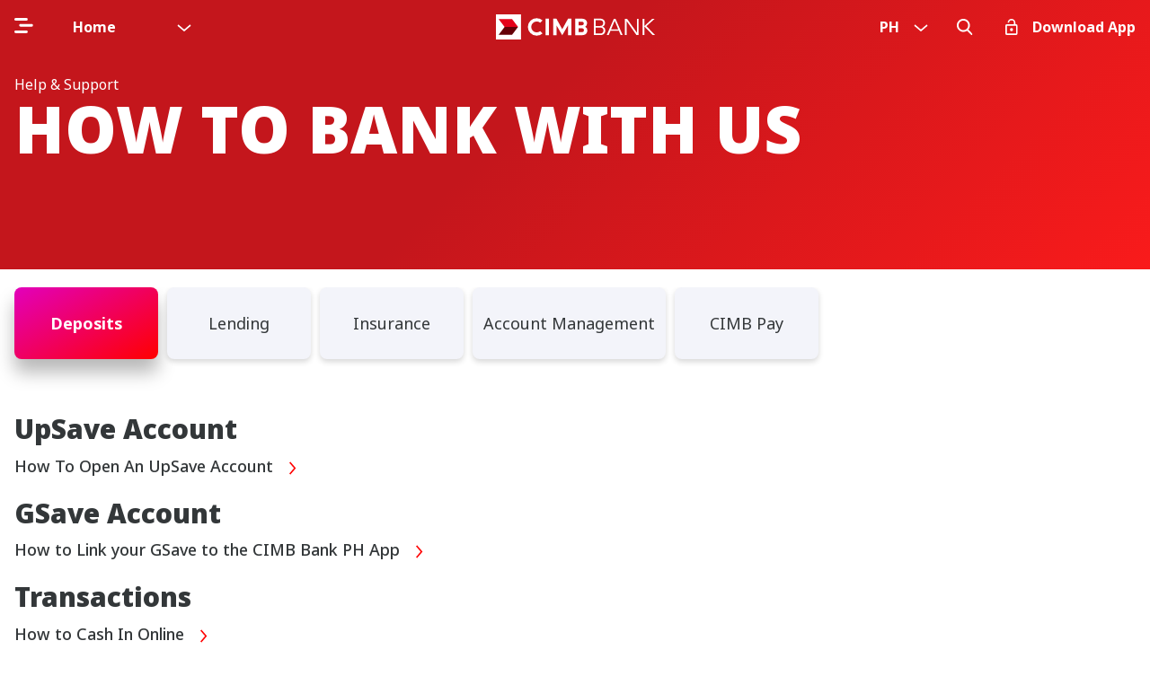

--- FILE ---
content_type: text/html;charset=utf-8
request_url: https://www.cimbbank.com.ph/en/help-and-support/how-tos.html
body_size: 23467
content:
<!DOCTYPE HTML>
<html lang="en" class="theme-personal">
	<head>
	<meta charset="UTF-8"/>
	<meta name="viewport" content="width=device-width,initial-scale=1.0"/>
	<meta name="keywords" content="How To Transfer Money,How To Pay Loan,First Time Bank Account,How To Pay Bills With Bank,How To Open CIMB Bank Account,How To Set Up CIMB Bank Account,Set Up Bank Account,Open Bank Account,How To Videos"/>
	
<title>How to Bank with Us | CIMB Bank PH</title>



<script defer="defer" type="text/javascript" src="https://rum.hlx.page/.rum/@adobe/helix-rum-js@%5E2/dist/micro.js" data-routing="p00000-e000000"></script>
<link rel="canonical" href="https://www.cimbbank.com.ph/en/help-and-support/how-tos.html"/>
<meta property="og:title" content="How to Bank with Us | CIMB Bank PH"/>
<meta property="og:url" content="https://www.cimbbank.com.ph/en/help-and-support/how-tos.html"/>
<meta property="og:description" content="Banking with CIMB is easy with these tips. Open an account and follow these steps. Get started in banking with us today."/>
<meta property="og:image" content="https://www.cimbbank.com.ph/content/dam/cimb/personal/images/global/CIMB-Bank-logo-horizontal.png"/>
<meta property="og:type" content="website"/>
<!-- Twitter -->
<meta name="twitter:card" content="summary"/>
<meta name="twitter:title" content="How to Bank with Us | CIMB Bank PH"/>
<meta name="twitter:description" content="Banking with CIMB is easy with these tips. Open an account and follow these steps. Get started in banking with us today."/>
<meta name="twitter:image" content="https://www.cimbbank.com.ph/content/dam/cimb/personal/images/global/CIMB-Bank-logo-horizontal.png"/>
<!-- End of Twitter -->
<meta name="description" content="Banking with CIMB is easy with these tips. Open an account and follow these steps. Get started in banking with us today."/>


	<meta name="template" content="hub-page"/>
	

	

    
<link rel="stylesheet" href="/etc.clientlibs/cimb/clientlibs/clientlib-base.min.346732142183c3b859812d5f756bd4bd.css" type="text/css">




    
<script src="/etc.clientlibs/clientlibs/granite/jquery.min.3e24d4d067ac58228b5004abb50344ef.js"></script>
<script src="/etc.clientlibs/clientlibs/granite/utils.min.899004cc02c33efc1f6694b1aee587fd.js"></script>
<script src="/etc.clientlibs/clientlibs/granite/jquery/granite.min.011c0fc0d0cf131bdff879743a353002.js"></script>
<script src="/etc.clientlibs/cimb/clientlibs/clientlib-header.min.e2dfeb2e8e349e83bc65e5d28ea4fa61.js"></script>







<script type="text/javascript">
    var runMode = '[prod, s7connect, crx3, nosamplecontent, publish, crx3tar]';
</script>

	
	
	
	
		<meta name="google-site-verification" content="7sYNV8aJGRokBkprLzkMiQ0gNQzbmFqbDM3zpOpcrEo"/>
	
	
	

	
    
    

    

    


        <script type="text/javascript" src="//assets.adobedtm.com/52a9111a0379/3a8a03ece239/launch-1e431b39ea37.min.js" async></script>


    
    
    


	
	
	<link rel="apple-touch-icon-precomposed" sizes="57x57" href="/content/dam/cimb/favicon/apple-touch-icon-57x57.png"/>
	<link rel="apple-touch-icon-precomposed" sizes="114x114" href="/content/dam/cimb/favicon/apple-touch-icon-114x114.png"/>
	<link rel="apple-touch-icon-precomposed" sizes="72x72" href="/content/dam/cimb/favicon/apple-touch-icon-72x72.png"/>
	<link rel="apple-touch-icon-precomposed" sizes="144x144" href="/content/dam/cimb/favicon/apple-touch-icon-144x144.png"/>
	<link rel="apple-touch-icon-precomposed" sizes="120x120" href="/content/dam/cimb/favicon/apple-touch-icon-120x120.png"/>
	<link rel="apple-touch-icon-precomposed" sizes="152x152" href="/content/dam/cimb/favicon/apple-touch-icon-152x152.png"/>
	<link rel="icon" type="image/png" href="/content/dam/cimb/favicon/favicon-32x32.png" sizes="32x32"/>
	<link rel="icon" type="image/png" href="/content/dam/cimb/favicon/favicon-16x16.png" sizes="16x16"/>
	<meta name="msapplication-TileImage" content="https://www.cimbbank.com.ph/content/dam/cimb/favicon/mstile-144x144.png"/>
	
	<link rel="shortcut icon" type="image/x-icon" href="/content/dam/cimb/favicon/favicon-cimb.ico"/>
	
	
	

	
	
</head>
	
	<body class="page basicpage">
		
		








    
        
        
    
    



		
		
			



			

<!-- Local storage will be applied to product or promotion -->










    
    



<header>
    









<template data-template-id="header-dropdown-menu">
	<div class="header-dropdown-menu" :class="isDropdownVisible ? 'is-dropdown-visible' : ''" v-click-outside="handleClickOutside">
		<div class="btn-menu font-bold px-6 hover:drop-shadow-5" @click="handleToggleDropdown()" :class="isDropdownVisible ? 'text-black' : 'text-white'">
			<!-- <div></div> -->
			<slot name="btn-menu-label"></slot>
			<svg class="btn-menu-icon icon-bytesize inline-block" width="16" height="16" v-if="showIcon">
				<use xlink:href="#i-chevron-bottom" stroke-width="3.5px"></use>
			</svg>
		</div>
		
		<collapse-transition :duration="150">
			<nav class="dropdown-nav-list" v-show="isDropdownVisible">
				<div class="first-item pt-2 flex items-center px-6 cursor-pointer" @click="handleToggleDropdown(false);">
					<slot name="dropdown-first-item"></slot>
					<!-- <svg class="icon-bytesize inline-block ml-auto text-red-500" width="15" height="15" v-if="isDropdownVisible">
						<use xlink:href="#i-chevron-top" stroke-width="4px"></use>
					</svg> -->
				</div>
				<slot name="dropdown"></slot>
			</nav>
		</collapse-transition>
	</div>  
</template> 

<template data-template-id="search-suggestions">
	<div class="search-suggestions fixed w-full h-full top-0 left-0 z-1000 pb-8 md:pb-0">
		<div class="fixed-container-center">
			<h3 class="mb-2"> I&#39;m looking for</h3>
			<div class="search-input mb-1 rounded-lg py-4 px-3 border-red">
				
				<svg class="search-input-icon icon-bytesize inline-block cursor-pointer" width="30" height="20" @click="triggerSearch">
					<use xlink:href="#cimb-search-2"></use>
				</svg> 
				<input ref="search-input-header" @input="keyWord = $event.target.value" :value="keyWord" @keyup="handleKeyup" @keyup.enter="triggerSearch" class="border-none mr-3 px-0 ml-3 bg-transparent" type="text" placeholder="Start typing here..."/>
				<span class="body-text-2 font-bold cursor-pointer text-charcoal" v-bind:class="{'opacity-100': keyWord.length > 0, 'cursor-text':keyWord.length == 0, 'opacity-0' : keyWord.length == 0}" @click="clearSearch">Clear</span>
			</div>
			<slide-y-up-transition>
				<div class="w-full md:flex result-wrapper relative">
					<div class="md:w-1/2">

						<div v-if="keyWord.length >= 3 && suggestions.length === 0" class=" mt-8 md:pr-8">
							<div class="text-darkGrey body-text-1" v-show="isNoSuggestion && !isUserTyping">
								<span v-if="!noResultsCustomMsg">We couldn’t find any matches. Please try another search.</span>
								<span v-else v-html="interpolateHtml(``)"></span>
							</div>
						</div>
		
						<section class="suggestion-results mt-8 md:pr-8" v-else-if="keyWord.length >= 3 && suggestions.length">
							<div class="text-darkGrey body-text-1 mb-1">Suggestions</div>
							
							<div v-show="!isMobile || !isHorizontalQuicklinks">
								<ul class="mt-2">
									<li v-for="item in suggestions">
										<a :href="item.url">{{item.text}}</a>
									</li>
								</ul>
							</div>

							<div class="relative suggestions_link" v-show="isHorizontalQuicklinks && isMobile">
								<div class="swiper-container">
									<div class="swiper-wrapper">
										<div class="swiper-slide" v-for="item in suggestions">
											<a :href="item.url">{{item.text}}</a>
										</div>
									</div>
								</div>
								<div class="fake-shadow"></div>
							</div>
							
						</section>
		
						<section v-else-if="keyWord.length < 3" class="suggestion-results mt-8 md:pr-8">
							<div class="text-darkGrey body-text-1 mb-1">Quick Search</div>
							
							<div v-show="!isMobile || !isHorizontalQuicklinks">
								<div v-if="isQuickLinkLoading" class="loading flex">
									<div class="w-16 mx-auto text-red-500">
										<svg class="fill-current" width="100%" height="100%">
											<use xlink:href="#spinner"></use>
										</svg>
									</div>
								</div>
								<!-- <ul class="mt-2" data-sly-list.item=""> -->
								<ul v-else class="mt-2">
									<li v-for="quickLink in quickLinkList">
										<!-- <a href="https://www.cimbbank.com.ph/en/search-results.html?q="></a> -->
										<a :href="quickLink.fullUrl">{{quickLink.text}}</a>
									</li>
								</ul>
							</div>
							
							<div class="relative quick_link" v-show="isHorizontalQuicklinks && isMobile">
								<div v-if="isQuickLinkLoading" class="loading flex">
									<div class="w-16 mx-auto text-red-500">
										<svg class="fill-current" width="100%" height="100%">
											<use xlink:href="#spinner"></use>
										</svg>
									</div>
								</div>
								
								<div v-else class="swiper-container">
									<!-- <div class="swiper-wrapper" data-sly-list.item=""  > -->
									<div class="swiper-wrapper">
										<div class="swiper-slide" v-for="quickLink in quickLinkList">
											<!-- <a href="https://www.cimbbank.com.ph/en/search-results.html?q="></a> -->
											<a :href="quickLink.fullUrl">{{quickLink.text}}</a>
										</div>
									</div>
								</div>
								<div class="fake-shadow"></div>
							</div>
						</section>
					</div>
					<!-- <div class="line-separator hidden md:block" :class="h-100"></div> -->
					
					<div class="md:w-1/2 md:pl-8">
						<div class="mt-8">
							<h3 class="occupation-title mb-1 md:mb-3"></h3>
							<p class="body-text-1 text-darkGrey mb-1 md:mb-3"></p>
							<p class="body-text-1 text-charcoal"></p>

                            <div class="mt-3">
								<div class="occupation-container">
									<div class="-mx-2 flex flex-wrap">
								
										
								
										<div class="occupation-wrapper dummy"></div>
										<div class="occupation-wrapper dummy"></div>
									</div>
								</div>
                            </div>
                        </div>
                    </div>

				</div>
				   

			</slide-y-up-transition>

		</div>
	</div>
</template>

<template data-template-id="header-accordion">
	<div class="header-accordion-wrapper">
		<div class="title-wrapper cursor-pointer relative flex items-center  btn-nav" @click="isExpanded = !isExpanded">
			<span class="pr-2 inline">
				<slot name="title"></slot>
			</span>
			<svg class="icon-bytesize accordion-arrow ml-auto flex-none inline" width="15" height="20" :style="'transform: rotate('+ (isExpanded ? '180' : '0') + 'deg);'">
				<use xlink:href="#i-chevron-bottom" stroke-width="3.5px"></use>
			</svg>
		</div>
		<div class="overflow-hidden" :class="isExpanded ? 'h-auto' : 'h-0'">
			<slot name="content"></slot>
		</div>
	</div>
</template>










<!-- V2 templates -->














<!-- V1 -->


<!-- V2 -->
<div class="main-global-header main-global-header-v2" data-component="main-global-header" data-vue-default="{
		'accordionHideShow': 'allL1Collapsed',
		'templateV2': 'true',
		'navigationDataV1': [],
		'navigationDataV2': [{&#34;type&#34;:&#34;Header&#34;,&#34;title&#34;:&#34;Bank with Us&#34;,&#34;path&#34;:&#34;/content/cimb/philippines/en/products&#34;,&#34;linkPath&#34;:&#34;https://www.cimbbank.com.ph/en/products.html&#34;,&#34;childPaths&#34;:[{&#34;title&#34;:&#34;Save&#34;,&#34;path&#34;:&#34;/content/cimb/philippines/en/products/save&#34;,&#34;linkPath&#34;:&#34;https://www.cimbbank.com.ph/en/products/save.html&#34;,&#34;childPaths&#34;:[{&#34;title&#34;:&#34;CIMB Grow&#34;,&#34;path&#34;:&#34;/content/cimb/philippines/en/products/save/cimb-grow&#34;,&#34;linkPath&#34;:&#34;https://www.cimbbank.com.ph/en/products/save/cimb-grow.html&#34;},{&#34;title&#34;:&#34;DragonFi Save&#34;,&#34;path&#34;:&#34;/content/cimb/philippines/en/products/save/dragonfisave&#34;,&#34;linkPath&#34;:&#34;https://www.cimbbank.com.ph/en/products/save/dragonfisave.html&#34;},{&#34;title&#34;:&#34;Fast Plus Account&#34;,&#34;path&#34;:&#34;/content/cimb/philippines/en/products/save/fast-plus&#34;,&#34;linkPath&#34;:&#34;https://www.cimbbank.com.ph/en/products/save/fast-plus.html&#34;},{&#34;title&#34;:&#34;GSave Account&#34;,&#34;path&#34;:&#34;/content/cimb/philippines/en/products/save/gsave&#34;,&#34;linkPath&#34;:&#34;https://www.cimbbank.com.ph/en/products/save/gsave.html&#34;},{&#34;title&#34;:&#34;LazSave powered by CIMB&#34;,&#34;path&#34;:&#34;/content/cimb/philippines/en/products/save/lazsave-powered-by-cimb&#34;,&#34;linkPath&#34;:&#34;https://www.cimbbank.com.ph/en/products/save/lazsave-powered-by-cimb.html&#34;},{&#34;title&#34;:&#34;MaxSave Time Deposit &#34;,&#34;path&#34;:&#34;/content/cimb/philippines/en/products/save/maxsave&#34;,&#34;linkPath&#34;:&#34;https://www.cimbbank.com.ph/en/products/save/maxsave.html&#34;},{&#34;title&#34;:&#34;UpSave Account&#34;,&#34;path&#34;:&#34;/content/cimb/philippines/en/products/save/upsave&#34;,&#34;linkPath&#34;:&#34;https://www.cimbbank.com.ph/en/products/save/upsave.html&#34;}]},{&#34;title&#34;:&#34;Borrow&#34;,&#34;path&#34;:&#34;/content/cimb/philippines/en/products/borrow&#34;,&#34;linkPath&#34;:&#34;https://www.cimbbank.com.ph/en/products/borrow.html&#34;,&#34;childPaths&#34;:[{&#34;title&#34;:&#34;GCredit&#34;,&#34;path&#34;:&#34;/content/cimb/philippines/en/products/borrow/gcredit&#34;,&#34;linkPath&#34;:&#34;https://www.cimbbank.com.ph/en/products/borrow/gcredit.html&#34;},{&#34;title&#34;:&#34;GLoan&#34;,&#34;path&#34;:&#34;/content/cimb/philippines/en/products/borrow/gloan&#34;,&#34;linkPath&#34;:&#34;https://www.cimbbank.com.ph/en/products/borrow/gloan.html&#34;},{&#34;title&#34;:&#34;Lazada PayLater powered by CIMB&#34;,&#34;path&#34;:&#34;/content/cimb/philippines/en/products/borrow/lazada-paylater-powered-by-cimb&#34;,&#34;linkPath&#34;:&#34;https://www.cimbbank.com.ph/en/products/borrow/lazada-paylater-powered-by-cimb.html&#34;},{&#34;title&#34;:&#34;Personal Loan&#34;,&#34;path&#34;:&#34;/content/cimb/philippines/en/products/borrow/personal-loans&#34;,&#34;linkPath&#34;:&#34;https://www.cimbbank.com.ph/en/products/borrow/personal-loans.html&#34;},{&#34;title&#34;:&#34;REVI Credit&#34;,&#34;path&#34;:&#34;/content/cimb/philippines/en/products/borrow/revi-credit&#34;,&#34;linkPath&#34;:&#34;https://www.cimbbank.com.ph/en/products/borrow/revi-credit.html&#34;}]},{&#34;title&#34;:&#34;Pay&#34;,&#34;path&#34;:&#34;/content/cimb/philippines/en/products/pay&#34;,&#34;linkPath&#34;:&#34;https://www.cimbbank.com.ph/en/products/pay.html&#34;,&#34;childPaths&#34;:[{&#34;title&#34;:&#34;CIMB Virtual Debit Card&#34;,&#34;path&#34;:&#34;/content/cimb/philippines/en/products/pay/cimb-virtual-debit-card&#34;,&#34;linkPath&#34;:&#34;https://www.cimbbank.com.ph/en/products/pay/cimb-virtual-debit-card.html&#34;},{&#34;title&#34;:&#34;CIMB Pay&#34;,&#34;path&#34;:&#34;/content/cimb/philippines/en/products/pay/cimb-pay&#34;,&#34;linkPath&#34;:&#34;https://www.cimbbank.com.ph/en/products/pay/cimb-pay.html&#34;}]}]},{&#34;type&#34;:&#34;Header&#34;,&#34;title&#34;:&#34;The CIMB Bank PH App&#34;,&#34;path&#34;:&#34;/content/cimb/philippines/en/app&#34;,&#34;linkPath&#34;:&#34;https://www.cimbbank.com.ph/en/app.html&#34;,&#34;childPaths&#34;:[{&#34;title&#34;:&#34;Smarter Banking Starts Here!&#34;,&#34;path&#34;:&#34;/content/cimb/philippines/en/app/cimb-bank-ph-app&#34;,&#34;linkPath&#34;:&#34;https://www.cimbbank.com.ph/en/app/cimb-bank-ph-app.html&#34;},{&#34;title&#34;:&#34;All-NEW App, Better Mobile Banking Experience&#34;,&#34;path&#34;:&#34;/content/cimb/philippines/en/app/features&#34;,&#34;linkPath&#34;:&#34;https://www.cimbbank.com.ph/en/app/features.html&#34;,&#34;childPaths&#34;:[{&#34;title&#34;:&#34;Buy Load with Zero Fees&#34;,&#34;path&#34;:&#34;/content/cimb/philippines/en/app/features/buy-load&#34;,&#34;linkPath&#34;:&#34;https://www.cimbbank.com.ph/en/app/features/buy-load.html&#34;},{&#34;title&#34;:&#34;Hit Your Goals with OMG!&#34;,&#34;path&#34;:&#34;/content/cimb/philippines/en/app/features/own-my-goals-omg&#34;,&#34;linkPath&#34;:&#34;https://www.cimbbank.com.ph/en/app/features/own-my-goals-omg.html&#34;},{&#34;title&#34;:&#34;Pay Bills with Zero Fees&#34;,&#34;path&#34;:&#34;/content/cimb/philippines/en/app/features/pay-bills&#34;,&#34;linkPath&#34;:&#34;https://www.cimbbank.com.ph/en/app/features/pay-bills.html&#34;},{&#34;title&#34;:&#34;Remit Funds Globally&#34;,&#34;path&#34;:&#34;/content/cimb/philippines/en/app/features/remittance&#34;,&#34;linkPath&#34;:&#34;https://www.cimbbank.com.ph/en/app/features/remittance.html&#34;}]},{&#34;title&#34;:&#34;Kick-Start Your Journey&#34;,&#34;path&#34;:&#34;/content/cimb/philippines/en/app/kickstart&#34;,&#34;linkPath&#34;:&#34;https://www.cimbbank.com.ph/en/app/kickstart.html&#34;,&#34;childPaths&#34;:[{&#34;title&#34;:&#34;Digital Registration&#34;,&#34;path&#34;:&#34;/content/cimb/philippines/en/app/kickstart/digital-registration&#34;,&#34;linkPath&#34;:&#34;https://www.cimbbank.com.ph/en/app/kickstart/digital-registration.html&#34;},{&#34;title&#34;:&#34;How To Migrate to the New CIMB Bank PH App&#34;,&#34;path&#34;:&#34;/content/cimb/philippines/en/app/kickstart/how-to-migrate-to-the-new-cimb-bank-ph-app&#34;,&#34;linkPath&#34;:&#34;https://www.cimbbank.com.ph/en/app/kickstart/how-to-migrate-to-the-new-cimb-bank-ph-app.html&#34;}]}]},{&#34;type&#34;:&#34;Header&#34;,&#34;title&#34;:&#34;Promotions&#34;,&#34;path&#34;:&#34;/content/cimb/philippines/en/promotions&#34;,&#34;linkPath&#34;:&#34;https://www.cimbbank.com.ph/en/promotions.html&#34;,&#34;childPaths&#34;:[{&#34;title&#34;:&#34;Latest Promotions&#34;,&#34;path&#34;:&#34;/content/cimb/philippines/en/promotions/promotions&#34;,&#34;linkPath&#34;:&#34;https://www.cimbbank.com.ph/en/promotions/promotions.html&#34;,&#34;childPaths&#34;:[{&#34;title&#34;:&#34;Earn More Promo Series​&#34;,&#34;path&#34;:&#34;/content/cimb/philippines/en/promotions/promotions/earn-more-promo&#34;,&#34;linkPath&#34;:&#34;https://www.cimbbank.com.ph/en/promotions/promotions/earn-more-promo.html&#34;},{&#34;title&#34;:&#34;DragonFi Save Launch Campaign&#34;,&#34;path&#34;:&#34;/content/cimb/philippines/en/promotions/promotions/dragonfisave-launch-campaign&#34;,&#34;linkPath&#34;:&#34;https://www.cimbbank.com.ph/en/promotions/promotions/dragonfisave-launch-campaign.html&#34;},{&#34;title&#34;:&#34;GSave 15% Interest Boost Activation Promo&#34;,&#34;path&#34;:&#34;/content/cimb/philippines/en/promotions/promotions/gsave-15pct-interest-boost-activation-promo&#34;,&#34;linkPath&#34;:&#34;https://www.cimbbank.com.ph/en/promotions/promotions/gsave-15pct-interest-boost-activation-promo.html&#34;},{&#34;title&#34;:&#34;GSave P100 Cashback Activation Promo&#34;,&#34;path&#34;:&#34;/content/cimb/philippines/en/promotions/promotions/gsave-p100-cashback-activation-promo&#34;,&#34;linkPath&#34;:&#34;https://www.cimbbank.com.ph/en/promotions/promotions/gsave-p100-cashback-activation-promo.html&#34;}]}]},{&#34;type&#34;:&#34;Header&#34;,&#34;title&#34;:&#34;Our DNA&#34;,&#34;path&#34;:&#34;/content/cimb/philippines/en/our-dna&#34;,&#34;linkPath&#34;:&#34;https://www.cimbbank.com.ph/en/our-dna.html&#34;,&#34;childPaths&#34;:[{&#34;title&#34;:&#34;About Us&#34;,&#34;path&#34;:&#34;/content/cimb/philippines/en/our-dna/about-us&#34;,&#34;linkPath&#34;:&#34;https://www.cimbbank.com.ph/en/our-dna/about-us.html&#34;},{&#34;title&#34;:&#34;Our Partners&#34;,&#34;path&#34;:&#34;/content/cimb/philippines/en/our-dna/our-partners&#34;,&#34;linkPath&#34;:&#34;https://www.cimbbank.com.ph/en/our-dna/our-partners.html&#34;},{&#34;title&#34;:&#34;Careers Page&#34;,&#34;path&#34;:&#34;/content/cimb/philippines/en/our-dna/careers-page&#34;,&#34;linkPath&#34;:&#34;https://www.cimbbank.com.ph/en/our-dna/careers-page.html&#34;},{&#34;title&#34;:&#34;Newsroom&#34;,&#34;path&#34;:&#34;/content/cimb/philippines/en/our-dna/newsroom&#34;,&#34;linkPath&#34;:&#34;https://www.cimbbank.com.ph/en/our-dna/newsroom.html&#34;},{&#34;title&#34;:&#34;Sustainable Action Driven by CIMB&#34;,&#34;path&#34;:&#34;/content/cimb/philippines/en/our-dna/sustainable-action-driven-by-cimb&#34;,&#34;linkPath&#34;:&#34;https://www.cimbbank.com.ph/en/our-dna/sustainable-action-driven-by-cimb.html&#34;},{&#34;title&#34;:&#34;Mavericks Program&#34;,&#34;path&#34;:&#34;/content/cimb/philippines/en/our-dna/mavericks-program&#34;,&#34;linkPath&#34;:&#34;https://www.cimbbank.com.ph/en/our-dna/mavericks-program.html&#34;},{&#34;title&#34;:&#34;Pinoy Mavericks Awards&#34;,&#34;path&#34;:&#34;/content/cimb/philippines/en/our-dna/pinoy-mavericks-awards&#34;,&#34;linkPath&#34;:&#34;https://www.cimbbank.com.ph/en/our-dna/pinoy-mavericks-awards.html&#34;}]},{&#34;type&#34;:&#34;Header&#34;,&#34;title&#34;:&#34;Financial Literacy Articles&#34;,&#34;path&#34;:&#34;/content/cimb/philippines/en/financial-literacy-articles&#34;,&#34;linkPath&#34;:&#34;https://www.cimbbank.com.ph/en/financial-literacy-articles.html&#34;,&#34;childPaths&#34;:[{&#34;title&#34;:&#34;Financial Essentials&#34;,&#34;path&#34;:&#34;/content/cimb/philippines/en/financial-literacy-articles/financial-essentials&#34;,&#34;linkPath&#34;:&#34;https://www.cimbbank.com.ph/en/financial-literacy-articles/financial-essentials.html&#34;},{&#34;title&#34;:&#34;Security Tips&#34;,&#34;path&#34;:&#34;/content/cimb/philippines/en/financial-literacy-articles/security-tips&#34;,&#34;linkPath&#34;:&#34;https://www.cimbbank.com.ph/en/financial-literacy-articles/security-tips.html&#34;},{&#34;title&#34;:&#34;Information Security Awareness&#34;,&#34;path&#34;:&#34;/content/cimb/philippines/en/financial-literacy-articles/information-security-awareness&#34;,&#34;linkPath&#34;:&#34;https://www.cimbbank.com.ph/en/financial-literacy-articles/information-security-awareness.html&#34;}]},{&#34;type&#34;:&#34;Header&#34;,&#34;title&#34;:&#34;Help \u0026 Support&#34;,&#34;path&#34;:&#34;/content/cimb/philippines/en/help-and-support&#34;,&#34;linkPath&#34;:&#34;https://www.cimbbank.com.ph/en/help-and-support.html&#34;,&#34;childPaths&#34;:[{&#34;title&#34;:&#34;How To Bank With Us&#34;,&#34;path&#34;:&#34;/content/cimb/philippines/en/help-and-support/how-tos&#34;,&#34;linkPath&#34;:&#34;https://www.cimbbank.com.ph/en/help-and-support/how-tos.html&#34;},{&#34;title&#34;:&#34;Contact Us &#34;,&#34;path&#34;:&#34;/content/cimb/philippines/en/help-and-support/contact-us&#34;,&#34;linkPath&#34;:&#34;https://www.cimbbank.com.ph/en/help-and-support/contact-us.html&#34;},{&#34;title&#34;:&#34;Frequently Asked Questions&#34;,&#34;path&#34;:&#34;/content/cimb/philippines/en/help-and-support/faqs&#34;,&#34;linkPath&#34;:&#34;https://www.cimbbank.com.ph/en/help-and-support/faqs.html&#34;},{&#34;title&#34;:&#34;Customer Advisories&#34;,&#34;path&#34;:&#34;/content/cimb/philippines/en/help-and-support/customer-advisories&#34;,&#34;linkPath&#34;:&#34;https://www.cimbbank.com.ph/en/help-and-support/customer-advisories.html&#34;,&#34;childPaths&#34;:[{&#34;title&#34;:&#34;2026&#34;,&#34;path&#34;:&#34;/content/cimb/philippines/en/help-and-support/customer-advisories/2026&#34;,&#34;linkPath&#34;:&#34;https://www.cimbbank.com.ph/en/help-and-support/customer-advisories/2026.html&#34;}]},{&#34;title&#34;:&#34;Get Help&#34;,&#34;path&#34;:&#34;/content/cimb/philippines/en/help-and-support/get-help&#34;,&#34;linkPath&#34;:&#34;https://www.cimbbank.com.ph/en/help-and-support/get-help.html&#34;}]},{&#34;type&#34;:&#34;Quicklinks&#34;,&#34;title&#34;:&#34;Quicklinks&#34;,&#34;quicklinks&#34;:[{&#34;quicklinksText&#34;:&#34;Search&#34;,&#34;quicklinksURL&#34;:&#34;/content/cimb/philippines/en/search-results&#34;},{&#34;quicklinksText&#34;:&#34;Latest Promotions&#34;,&#34;quicklinksURL&#34;:&#34;/content/cimb/philippines/en/promotions/promotions&#34;},{&#34;quicklinksText&#34;:&#34;Contact Us&#34;,&#34;quicklinksURL&#34;:&#34;/content/cimb/philippines/en/help-and-support/contact-us&#34;}]},{&#34;type&#34;:&#34;ProductListSeeAllLabels&#34;,&#34;productListLabels&#34;:[]}],
	}" data-debounce-rate="2000" v-cloak tabindex="-1" @keyup.esc="handleEscKey">
	<div class="header-inner relative z-10000 h-full" :class="{
			'!bg-red-500': isMobileSlideInMenuOpen,
		}">
		<div class="fixed-container-center text-white h-full flex items-center relative">
			
			
			<div class="header-left flex items-center mr-4" v-show="!isMobileLoginMenuVisible">
				<div class="btn-burger-menu cursor-pointer hover:drop-shadow-5 flex items-center" @click="isMegaMenuVisible = !isMegaMenuVisible; resetV2Megamenu();" v-visible="!isMobileSlideInMenuOpen || isMegaMenuVisible">
					<svg class="icon-bytesize" v-if="isMegaMenuVisible" width="25" height="20">
						<use xlink:href="#i-close" stroke-width="3.5px"></use>
					</svg>
					<span class="ml-3 md:block hidden" v-if="isMegaMenuVisible">Close</span>

					<svg class="stroke-current" v-if="!isMegaMenuVisible" width="25" height="20">
						<use xlink:href="#burger-menu"></use>
					</svg>
				</div>

				
					
	
	
	<header-dropdown-menu class="ml-4 dropdown-switch-site hidden lg:block" v-if="!isMegaMenuVisible && !isSearchSuggestionsVisible && !isSearchResultsVisible">
		
		<template #btn-menu-label>
			
				
					<div class="mr-4">Home</div>
				
			
				
					
				
			
				
					
				
			
				
					
				
			
		</template>
		
		
		<template #dropdown>
			
				<div class="site-section">
					<div class="site-category">Banking</div>
					
					<div class="site-listing">
						<span class="block">
							<a href="/en.html" class="active">
								Home
							</a>
						</span>
					
						<span class="block">
							<a href="/en/biz.html">
								CIMB Biz
							</a>
						</span>
					
						<span class="block">
							<a href="/en/kababayan.html">
								CIMB Kababayan
							</a>
						</span>
					
						<span class="block">
							<a href="/en/prime.html">
								CIMB Prime
							</a>
						</span>
					</div>
				</div>
			
		</template>	
	</header-dropdown-menu>

				
			</div>
			
			
			
			<a class="header-logo lg:absolute lg:mx-auto left-0 right-0" href="/en/home.html">
				<img class="header-logo-img" src="/content/dam/cimbph/images/global/logo-cimb-islamic.svg" alt="Logo"/>
			</a>
			
			
			
			<div class="header-right flex ml-auto" v-if="!isMobileSlideInMenuOpen">		
				<!-- country and language -->
				
	

	
		
	

	<header-dropdown-menu class="dropdown-switch-country lg:mr-6 mr-4 hidden lg:block">
		<template #btn-menu-label>	
			<div class="mr-4 flex items-center">
				
					
					
				
					
					
				
					
					
				
					
					
				
					
					
				
					
					
				
					
					
				


				
					<div class="ml-2 flex">
						<span>PH</span>
						
						
					</div>
				
			</div>
		</template>

		<template #dropdown>
			
			
			
			
			<div class="country-menu-list-wrapper">
				<div class="hidden md:block">
					<div class="country-label"> Countries</div>
					
					<div class="btn-nav variant-text-black">
						
							
	
							<span class="block country-item">
								<a class="btn nav-link flex items-center w-full h-full " href="https://www.cimb.com.my/en/personal/home.html" target="_blank">
									<img loading="lazy" src="/content/dam/cimb/personal/icons/malaysia/mega-menu/flags/flags-my.svg" alt="logo" class="flag-icon w-6 h-6 rounded-full mr-2"/>
									CIMB Malaysia
								</a>
							</span>
						
							
	
							<span class="block country-item">
								<a class="btn nav-link flex items-center w-full h-full " href="https://www.cimbniaga.co.id/id/personal.html" target="_blank">
									<img loading="lazy" src="/content/dam/cimb/personal/icons/malaysia/mega-menu/flags/flags-ind.svg" alt="logo" class="flag-icon w-6 h-6 rounded-full mr-2"/>
									CIMB Indonesia
								</a>
							</span>
						
							
	
							<span class="block country-item">
								<a class="btn nav-link flex items-center w-full h-full " href="https://www.cimb.com.sg/en/personal/home.html" target="_blank">
									<img loading="lazy" src="/content/dam/cimb/personal/icons/malaysia/mega-menu/flags/flags-sg.svg" alt="logo" class="flag-icon w-6 h-6 rounded-full mr-2"/>
									CIMB Singapore
								</a>
							</span>
						
							
	
							<span class="block country-item">
								<a class="btn nav-link flex items-center w-full h-full " href="https://www.cimbthai.com/en/personal/home.html" target="_blank">
									<img loading="lazy" src="/content/dam/cimb/personal/icons/malaysia/mega-menu/flags/flags-th.svg" alt="logo" class="flag-icon w-6 h-6 rounded-full mr-2"/>
									CIMB Thailand
								</a>
							</span>
						
							
	
							<span class="block country-item">
								<a class="btn nav-link flex items-center w-full h-full " href="https://www.cimbbank.com.kh/en/personal/home.html" target="_blank">
									<img loading="lazy" src="/content/dam/cimb/personal/icons/malaysia/mega-menu/flags/flags-kh.svg" alt="logo" class="flag-icon w-6 h-6 rounded-full mr-2"/>
									CIMB Cambodia
								</a>
							</span>
						
							
	
							<span class="block country-item">
								<a class="btn nav-link flex items-center w-full h-full " href="https://www.cimbbank.com.vn/vi/personal/home.html" target="_blank">
									<img loading="lazy" src="/content/dam/cimb/personal/icons/malaysia/mega-menu/flags/flags-vn.svg" alt="logo" class="flag-icon w-6 h-6 rounded-full mr-2"/>
									CIMB Vietnam
								</a>
							</span>
						
							
	
							<span class="block country-item">
								<a class="btn nav-link flex items-center w-full h-full " href="/en/home.html">
									<img loading="lazy" src="/content/dam/cimb/personal/icons/malaysia/mega-menu/flags/flags-ph.svg" alt="logo" class="flag-icon w-6 h-6 rounded-full mr-2"/>
									CIMB Philippines
								</a>
							</span>
						
					</div>
				</div>
			</div>
		</template>
	</header-dropdown-menu>

				
				<!-- search, login, cart(?) -->
				<div class="header-right-icons flex items-center">
					<!-- search -->
					<div class="header-right-icon cursor-pointer lg:mr-6 mr-4 flex items-center border-none font-bold" @click="handleSearchButtonClick">
						<svg class="mr-3 hidden lg:block fill-current" width="18" height="18">
							<use xlink:href="#cimb-search"></use>
						</svg>

						<svg class="mr-3 lg:hidden fill-current" xmlns="http://www.w3.org/2000/svg" width="24" height="24" viewBox="0 0 24 24" fill="none">
							<path fill-rule="evenodd" clip-rule="evenodd" d="M14.5 10.5C14.5 12.7091 12.7091 14.5 10.5 14.5C8.29086 14.5 6.5 12.7091 6.5 10.5C6.5 8.29086 8.29086 6.5 10.5 6.5C12.7091 6.5 14.5 8.29086 14.5 10.5ZM13.8226 14.8833C12.8996 15.5841 11.7484 16 10.5 16C7.46243 16 5 13.5376 5 10.5C5 7.46243 7.46243 5 10.5 5C13.5376 5 16 7.46243 16 10.5C16 11.7484 15.5841 12.8996 14.8833 13.8226L18.5303 17.4697C18.8232 17.7626 18.8232 18.2374 18.5303 18.5303C18.2374 18.8232 17.7626 18.8232 17.4697 18.5303L13.8226 14.8833Z" fill="white"/>
						</svg>

						
					</div>

					<!-- cart -->
					

					<!-- login -->
					<div class="header-right-icon flex items-center border-none">
						<header-dropdown-menu class="dropdown-user-login hidden lg:block" :show-icon="false">
							<template #btn-menu-label>
								<svg class="fill-current" width="18" height="18">
									<use xlink:href="#lock"></use>
								</svg>
								<span class="ml-3 lg:block hidden">Download App</span>
							</template>

									
	<template #dropdown>	
		
			<div class="site-section">
				<div class="site-category">Download the app now</div>
				
				<div class="site-listing">
					
					
						<span class="flex items-center">
							<a href="https://apps.apple.com/ph/app/cimb-bank-philippines/id1603056657" class="flex items-center" target="_blank">
								App Store

								<svg class="ml-3 icon-bytesize inline-block" width="14" height="14">
									<use xlink:href="#external-link" stroke-width="0.5px"></use>
								</svg>
							</a>
						</span>
					
						<span class="flex items-center">
							<a href="https://play.google.com/store/apps/details?id=com.cimbph.app2022" class="flex items-center" target="_blank">
								Google Play

								<svg class="ml-3 icon-bytesize inline-block" width="14" height="14">
									<use xlink:href="#external-link" stroke-width="0.5px"></use>
								</svg>
							</a>
						</span>
					
						<span class="flex items-center">
							<a href="https://appgallery.huawei.com/app/C105648511" class="flex items-center" target="_blank">
								AppGallery

								<svg class="ml-3 icon-bytesize inline-block" width="14" height="14">
									<use xlink:href="#external-link" stroke-width="0.5px"></use>
								</svg>
							</a>
						</span>
					
				</div>
			</div>
		
	</template>

						</header-dropdown-menu>
						
						<svg class="fill-current block lg:hidden" @click="handleMobileLoginBtnClick" xmlns="http://www.w3.org/2000/svg" width="24" height="24" viewBox="0 0 24 24" fill="none">
							<path d="M12.016 16.031C12.3127 16.031 12.6027 15.943 12.8494 15.7782C13.096 15.6134 13.2883 15.3791 13.4018 15.105C13.5154 14.8309 13.5451 14.5293 13.4872 14.2384C13.4293 13.9474 13.2864 13.6801 13.0767 13.4703C12.8669 13.2606 12.5996 13.1177 12.3086 13.0598C12.0177 13.0019 11.7161 13.0316 11.442 13.1452C11.1679 13.2587 10.9336 13.451 10.7688 13.6976C10.604 13.9443 10.516 14.2343 10.516 14.531C10.5181 14.9282 10.6768 15.3085 10.9577 15.5893C11.2385 15.8702 11.6188 16.0289 12.016 16.031ZM16.528 9.263H15.776V7.76C15.776 6.76279 15.3799 5.80642 14.6747 5.10128C13.9696 4.39614 13.0132 4 12.016 4C11.0188 4 10.0624 4.39614 9.35728 5.10128C8.65214 5.80642 8.256 6.76279 8.256 7.76H9.685C9.685 7.14178 9.93059 6.54888 10.3677 6.11173C10.8049 5.67459 11.3978 5.429 12.016 5.429C12.6342 5.429 13.2271 5.67459 13.6643 6.11173C14.1014 6.54888 14.347 7.14178 14.347 7.76V9.26H7.5C7.10144 9.26211 6.71993 9.42193 6.43885 9.7045C6.15777 9.98708 5.99999 10.3694 6 10.768V18.288C6.0021 18.6852 6.16081 19.0655 6.44166 19.3463C6.72251 19.6272 7.10282 19.7859 7.5 19.788H16.524C16.9212 19.7859 17.3015 19.6272 17.5823 19.3463C17.8632 19.0655 18.0219 18.6852 18.024 18.288V10.768C18.023 10.3706 17.8651 9.98976 17.5848 9.70813C17.3045 9.42651 16.9243 9.2669 16.527 9.264L16.528 9.263ZM16.528 18.287H7.5V10.768H16.524L16.528 18.287Z" fill="white"/>
						</svg>
					</div>
				</div>		
			</div>
			
			<!-- Search overlay close button -->
			<div v-if="isSearchSuggestionsVisible" class="absolute search-suggestions-header" @click="hideSearchSuggestions">
				<div class="header-right-icons flex">
					<svg class="icon-bytesize cursor-pointer" width="25" height="20">
						<use xlink:href="#i-close" stroke-width="3.5px"></use>
					</svg>
				</div>
			</div>

			<!-- Search overlay -->
			<div v-if="isSearchResultsVisible && !isNewTab" class="absolute search-suggestions-header" @click="backToPrevPage">
				<div class="header-right-icons flex">
					<svg class="icon-bytesize cursor-pointer" width="25" height="20">
						<use xlink:href="#i-close" stroke-width="3.5px"></use>
					</svg>
				</div>
			</div>

			<!-- Mobile login menu close button -->
			<div class="ml-auto right-close-btn" v-if="isMobileLoginMenuVisible" @click="isMobileLoginMenuVisible = false;">
				<svg class="icon-bytesize" width="25" height="20">
					<use xlink:href="#i-close" stroke-width="3.5px"></use>
				</svg>
			</div>
		</div>
	</div>

	<!-- Mobile login overlay -->
	<slide-x-right-transition>
		
	<nav class="mobile-login-menu" v-if="isMobileLoginMenuVisible" v-cloak="hidden">
		<div class="pt-20 px-4 mx-auto max-w-sm text-charcoal">
			
				<div class="site-section">
					<div class="site-category">Download the app now</div>
					
					<div class="site-listing">
						
						
							<span class="flex items-center">
								<a href="https://apps.apple.com/ph/app/cimb-bank-philippines/id1603056657" class="flex items-center w-full" target="_blank">
									App Store
	
									<svg class="ml-3 icon-bytesize inline-block" width="14" height="14">
										<use xlink:href="#external-link" stroke-width="0.5px"></use>
									</svg>
								</a>
							</span>
						
							<span class="flex items-center">
								<a href="https://play.google.com/store/apps/details?id=com.cimbph.app2022" class="flex items-center w-full" target="_blank">
									Google Play
	
									<svg class="ml-3 icon-bytesize inline-block" width="14" height="14">
										<use xlink:href="#external-link" stroke-width="0.5px"></use>
									</svg>
								</a>
							</span>
						
							<span class="flex items-center">
								<a href="https://appgallery.huawei.com/app/C105648511" class="flex items-center w-full" target="_blank">
									AppGallery
	
									<svg class="ml-3 icon-bytesize inline-block" width="14" height="14">
										<use xlink:href="#external-link" stroke-width="0.5px"></use>
									</svg>
								</a>
							</span>
						
					</div>
				</div>
			
		</div>
	</nav>

	</slide-x-right-transition>

	<!-- Search overlay -->
	<slide-y-up-transition>
		<search-suggestions v-show="isSearchSuggestionsVisible" search-page-url="https://www.cimbbank.com.ph/en/search-results.html" suggestions-source="https://www.cimbbank.com.ph/en/_jcr_content/header.list" :is-horizontal-quicklinks="false" quick-link-service-url="https://www.cimbbank.com.ph/en/_jcr_content/header.data"></search-suggestions>
	</slide-y-up-transition>

	<!-- Megamenu overlay -->
	<slide-x-left-transition :duration="300">
		<div class="fixed w-full h-full top-0 left-0 z-1000" v-show="isMegaMenuVisible" v-cloak="invisible">
			
	

	<div class="header-megaMenu header-megaMenu-v2 h-full hidden lg:flex ">
		<div class="header-categories flex xl:px-8 px-3 mx-auto w-full">
			<div class="pillar-primary w-1/4 pt-8">
				<div class="pillar-listing">
					<div class="pillar-item pr-5 lg:pl-2 pl-1 flex items-center cursor-pointer justify-between text-white" :class="activeMainPillar === 0 ? 'active' : ''" v-on:mouseenter="activeMainPillar = 0; activeSecondaryPillar = 0;">
						<span class="flex items-center w-fix">
							<svg class="icon-external mr-3" width="32" height="32">
								<use xlink:href data-use-external-svg="/content/dam/cimbph/icons/mega-menu/icon-Product-Services.svg"></use>
							</svg>

							

							

							

							

							

							<span class="main-pillar-text py-6">
								
									Bank with Us
								
							</span>
						</span>

						<span class="w-6 h-6">
							<svg :class="activeMainPillar === 0 ? 'hidden' : 'block'" xmlns="http://www.w3.org/2000/svg" width="24" height="24" viewBox="0 0 24 24" fill="none">
								<path d="M14 12L8 6H10L16 12L10 18H8L14 12Z" fill="white"/>
							</svg>

							<svg :class="activeMainPillar === 0 ? 'block' : 'hidden'" xmlns="http://www.w3.org/2000/svg" width="24" height="24" viewBox="0 0 24 24" fill="none">
								<path d="M14 12L8 6H14L20 12L14 18H8L14 12Z" fill="#333739"/>
							</svg>
						</span>
					</div>
				
					<div class="pillar-item pr-5 lg:pl-2 pl-1 flex items-center cursor-pointer justify-between text-white" :class="activeMainPillar === 1 ? 'active' : ''" v-on:mouseenter="activeMainPillar = 1; activeSecondaryPillar = 0;">
						<span class="flex items-center w-fix">
							

							<svg class="icon-external mr-3" width="32" height="32">
								<use xlink:href data-use-external-svg="/content/dam/cimbph/icons/mega-menu/icon-Invest-Without-Physically-Handling-Gold.svg"></use>
							</svg>

							

							

							

							

							<span class="main-pillar-text py-6">
								
									The CIMB Bank PH App
								
							</span>
						</span>

						<span class="w-6 h-6">
							<svg :class="activeMainPillar === 1 ? 'hidden' : 'block'" xmlns="http://www.w3.org/2000/svg" width="24" height="24" viewBox="0 0 24 24" fill="none">
								<path d="M14 12L8 6H10L16 12L10 18H8L14 12Z" fill="white"/>
							</svg>

							<svg :class="activeMainPillar === 1 ? 'block' : 'hidden'" xmlns="http://www.w3.org/2000/svg" width="24" height="24" viewBox="0 0 24 24" fill="none">
								<path d="M14 12L8 6H14L20 12L14 18H8L14 12Z" fill="#333739"/>
							</svg>
						</span>
					</div>
				
					<div class="pillar-item pr-5 lg:pl-2 pl-1 flex items-center cursor-pointer justify-between text-white" :class="activeMainPillar === 2 ? 'active' : ''" v-on:mouseenter="activeMainPillar = 2; activeSecondaryPillar = 0;">
						<span class="flex items-center w-fix">
							

							

							<svg class="icon-external mr-3" width="32" height="32">
								<use xlink:href data-use-external-svg="/content/dam/cimbph/icons/mega-menu/icon-Promotion.svg"></use>
							</svg>

							

							

							

							<span class="main-pillar-text py-6">
								
									Promotions
								
							</span>
						</span>

						<span class="w-6 h-6">
							<svg :class="activeMainPillar === 2 ? 'hidden' : 'block'" xmlns="http://www.w3.org/2000/svg" width="24" height="24" viewBox="0 0 24 24" fill="none">
								<path d="M14 12L8 6H10L16 12L10 18H8L14 12Z" fill="white"/>
							</svg>

							<svg :class="activeMainPillar === 2 ? 'block' : 'hidden'" xmlns="http://www.w3.org/2000/svg" width="24" height="24" viewBox="0 0 24 24" fill="none">
								<path d="M14 12L8 6H14L20 12L14 18H8L14 12Z" fill="#333739"/>
							</svg>
						</span>
					</div>
				
					<div class="pillar-item pr-5 lg:pl-2 pl-1 flex items-center cursor-pointer justify-between text-white" :class="activeMainPillar === 3 ? 'active' : ''" v-on:mouseenter="activeMainPillar = 3; activeSecondaryPillar = 0;">
						<span class="flex items-center w-fix">
							

							

							

							<svg class="icon-external mr-3" width="32" height="32">
								<use xlink:href data-use-external-svg="/content/dam/cimbph/icons/mega-menu/icon-dna.svg"></use>
							</svg>

							

							

							<span class="main-pillar-text py-6">
								
									Our DNA
								
							</span>
						</span>

						<span class="w-6 h-6">
							<svg :class="activeMainPillar === 3 ? 'hidden' : 'block'" xmlns="http://www.w3.org/2000/svg" width="24" height="24" viewBox="0 0 24 24" fill="none">
								<path d="M14 12L8 6H10L16 12L10 18H8L14 12Z" fill="white"/>
							</svg>

							<svg :class="activeMainPillar === 3 ? 'block' : 'hidden'" xmlns="http://www.w3.org/2000/svg" width="24" height="24" viewBox="0 0 24 24" fill="none">
								<path d="M14 12L8 6H14L20 12L14 18H8L14 12Z" fill="#333739"/>
							</svg>
						</span>
					</div>
				
					<div class="pillar-item pr-5 lg:pl-2 pl-1 flex items-center cursor-pointer justify-between text-white" :class="activeMainPillar === 4 ? 'active' : ''" v-on:mouseenter="activeMainPillar = 4; activeSecondaryPillar = 0;">
						<span class="flex items-center w-fix">
							

							

							

							

							<svg class="icon-external mr-3" width="32" height="32">
								<use xlink:href data-use-external-svg="/content/dam/cimbph/icons/mega-menu/icon-Product-Services.svg"></use>
							</svg>

							

							<span class="main-pillar-text py-6">
								
									Financial Literacy Articles
								
							</span>
						</span>

						<span class="w-6 h-6">
							<svg :class="activeMainPillar === 4 ? 'hidden' : 'block'" xmlns="http://www.w3.org/2000/svg" width="24" height="24" viewBox="0 0 24 24" fill="none">
								<path d="M14 12L8 6H10L16 12L10 18H8L14 12Z" fill="white"/>
							</svg>

							<svg :class="activeMainPillar === 4 ? 'block' : 'hidden'" xmlns="http://www.w3.org/2000/svg" width="24" height="24" viewBox="0 0 24 24" fill="none">
								<path d="M14 12L8 6H14L20 12L14 18H8L14 12Z" fill="#333739"/>
							</svg>
						</span>
					</div>
				
					<div class="pillar-item pr-5 lg:pl-2 pl-1 flex items-center cursor-pointer justify-between text-white" :class="activeMainPillar === 5 ? 'active' : ''" v-on:mouseenter="activeMainPillar = 5; activeSecondaryPillar = 0;">
						<span class="flex items-center w-fix">
							

							

							

							

							

							<svg class="icon-external mr-3" width="32" height="32">
								<use xlink:href data-use-external-svg="/content/dam/cimbph/icons/mega-menu/icon-Help-Support.svg"></use>
							</svg>

							<span class="main-pillar-text py-6">
								
									Help &amp; Support
								
							</span>
						</span>

						<span class="w-6 h-6">
							<svg :class="activeMainPillar === 5 ? 'hidden' : 'block'" xmlns="http://www.w3.org/2000/svg" width="24" height="24" viewBox="0 0 24 24" fill="none">
								<path d="M14 12L8 6H10L16 12L10 18H8L14 12Z" fill="white"/>
							</svg>

							<svg :class="activeMainPillar === 5 ? 'block' : 'hidden'" xmlns="http://www.w3.org/2000/svg" width="24" height="24" viewBox="0 0 24 24" fill="none">
								<path d="M14 12L8 6H14L20 12L14 18H8L14 12Z" fill="#333739"/>
							</svg>
						</span>
					</div>
				
					
				
					
				</div>
			</div>

			<div class="pillar-secondary-wrapper flex w-7/12">
				<div class="pillar-secondary w-5/12 pt-8 bg-white">
					<div class="pillar-listing overflow-y-auto max-h-full h-full" v-if="activeMainPillar == 0">
						<div class="pillar-item lg:px-8 px-5 flex items-center cursor-pointer justify-between" :class="activeSecondaryPillar === 0 ? 'active' : ''" v-on:mouseenter="activeSecondaryPillar = 0; activeTertiaryPillar = 0;">
							<span class="flex items-center py-5">
								
									Save
								
							</span>

							<span class="w-6 h-6">
								<svg :class="activeSecondaryPillar === 0 ? 'hidden' : 'block'" xmlns="http://www.w3.org/2000/svg" width="24" height="24" viewBox="0 0 24 24" fill="none">
									<path d="M14 12L8 6H10L16 12L10 18H8L14 12Z" fill="#333739"/>
								</svg>
	
								<svg :class="activeSecondaryPillar === 0 ? 'block' : 'hidden'" xmlns="http://www.w3.org/2000/svg" width="24" height="24" viewBox="0 0 24 24" fill="none">
									<path d="M14 12L8 6H14L20 12L14 18H8L14 12Z" fill="#333739"/>
								</svg>		
							</span>
						</div>
					
						<div class="pillar-item lg:px-8 px-5 flex items-center cursor-pointer justify-between" :class="activeSecondaryPillar === 1 ? 'active' : ''" v-on:mouseenter="activeSecondaryPillar = 1; activeTertiaryPillar = 0;">
							<span class="flex items-center py-5">
								
									Borrow
								
							</span>

							<span class="w-6 h-6">
								<svg :class="activeSecondaryPillar === 1 ? 'hidden' : 'block'" xmlns="http://www.w3.org/2000/svg" width="24" height="24" viewBox="0 0 24 24" fill="none">
									<path d="M14 12L8 6H10L16 12L10 18H8L14 12Z" fill="#333739"/>
								</svg>
	
								<svg :class="activeSecondaryPillar === 1 ? 'block' : 'hidden'" xmlns="http://www.w3.org/2000/svg" width="24" height="24" viewBox="0 0 24 24" fill="none">
									<path d="M14 12L8 6H14L20 12L14 18H8L14 12Z" fill="#333739"/>
								</svg>		
							</span>
						</div>
					
						<div class="pillar-item lg:px-8 px-5 flex items-center cursor-pointer justify-between" :class="activeSecondaryPillar === 2 ? 'active' : ''" v-on:mouseenter="activeSecondaryPillar = 2; activeTertiaryPillar = 0;">
							<span class="flex items-center py-5">
								
									Pay
								
							</span>

							<span class="w-6 h-6">
								<svg :class="activeSecondaryPillar === 2 ? 'hidden' : 'block'" xmlns="http://www.w3.org/2000/svg" width="24" height="24" viewBox="0 0 24 24" fill="none">
									<path d="M14 12L8 6H10L16 12L10 18H8L14 12Z" fill="#333739"/>
								</svg>
	
								<svg :class="activeSecondaryPillar === 2 ? 'block' : 'hidden'" xmlns="http://www.w3.org/2000/svg" width="24" height="24" viewBox="0 0 24 24" fill="none">
									<path d="M14 12L8 6H14L20 12L14 18H8L14 12Z" fill="#333739"/>
								</svg>		
							</span>
						</div>
					</div>
				
					<div class="pillar-listing overflow-y-auto max-h-full h-full" v-if="activeMainPillar == 1">
						<div class="pillar-item lg:px-8 px-5 flex items-center cursor-pointer justify-between" :class="activeSecondaryPillar === 0 ? 'active' : ''" v-on:mouseenter="activeSecondaryPillar = 0; activeTertiaryPillar = 0;">
							<span class="block w-full">
								<a @click="fireAnalytics('D2D:', `Smarter Banking Starts Here!`, $event)" class="block py-5" href="/en/app/cimb-bank-ph-app.html">
									Smarter Banking Starts Here!
								</a>
							</span>

							
						</div>
					
						<div class="pillar-item lg:px-8 px-5 flex items-center cursor-pointer justify-between" :class="activeSecondaryPillar === 1 ? 'active' : ''" v-on:mouseenter="activeSecondaryPillar = 1; activeTertiaryPillar = 0;">
							<span class="flex items-center py-5">
								
									All-NEW App, Better Mobile Banking Experience
								
							</span>

							<span class="w-6 h-6">
								<svg :class="activeSecondaryPillar === 1 ? 'hidden' : 'block'" xmlns="http://www.w3.org/2000/svg" width="24" height="24" viewBox="0 0 24 24" fill="none">
									<path d="M14 12L8 6H10L16 12L10 18H8L14 12Z" fill="#333739"/>
								</svg>
	
								<svg :class="activeSecondaryPillar === 1 ? 'block' : 'hidden'" xmlns="http://www.w3.org/2000/svg" width="24" height="24" viewBox="0 0 24 24" fill="none">
									<path d="M14 12L8 6H14L20 12L14 18H8L14 12Z" fill="#333739"/>
								</svg>		
							</span>
						</div>
					
						<div class="pillar-item lg:px-8 px-5 flex items-center cursor-pointer justify-between" :class="activeSecondaryPillar === 2 ? 'active' : ''" v-on:mouseenter="activeSecondaryPillar = 2; activeTertiaryPillar = 0;">
							<span class="flex items-center py-5">
								
									Kick-Start Your Journey
								
							</span>

							<span class="w-6 h-6">
								<svg :class="activeSecondaryPillar === 2 ? 'hidden' : 'block'" xmlns="http://www.w3.org/2000/svg" width="24" height="24" viewBox="0 0 24 24" fill="none">
									<path d="M14 12L8 6H10L16 12L10 18H8L14 12Z" fill="#333739"/>
								</svg>
	
								<svg :class="activeSecondaryPillar === 2 ? 'block' : 'hidden'" xmlns="http://www.w3.org/2000/svg" width="24" height="24" viewBox="0 0 24 24" fill="none">
									<path d="M14 12L8 6H14L20 12L14 18H8L14 12Z" fill="#333739"/>
								</svg>		
							</span>
						</div>
					</div>
				
					<div class="pillar-listing overflow-y-auto max-h-full h-full" v-if="activeMainPillar == 2">
						<div class="pillar-item lg:px-8 px-5 flex items-center cursor-pointer justify-between" :class="activeSecondaryPillar === 0 ? 'active' : ''" v-on:mouseenter="activeSecondaryPillar = 0; activeTertiaryPillar = 0;">
							<span class="flex items-center py-5">
								
									Latest Promotions
								
							</span>

							<span class="w-6 h-6">
								<svg :class="activeSecondaryPillar === 0 ? 'hidden' : 'block'" xmlns="http://www.w3.org/2000/svg" width="24" height="24" viewBox="0 0 24 24" fill="none">
									<path d="M14 12L8 6H10L16 12L10 18H8L14 12Z" fill="#333739"/>
								</svg>
	
								<svg :class="activeSecondaryPillar === 0 ? 'block' : 'hidden'" xmlns="http://www.w3.org/2000/svg" width="24" height="24" viewBox="0 0 24 24" fill="none">
									<path d="M14 12L8 6H14L20 12L14 18H8L14 12Z" fill="#333739"/>
								</svg>		
							</span>
						</div>
					</div>
				
					<div class="pillar-listing overflow-y-auto max-h-full h-full" v-if="activeMainPillar == 3">
						<div class="pillar-item lg:px-8 px-5 flex items-center cursor-pointer justify-between" :class="activeSecondaryPillar === 0 ? 'active' : ''" v-on:mouseenter="activeSecondaryPillar = 0; activeTertiaryPillar = 0;">
							<span class="block w-full">
								<a @click="fireAnalytics('D2D:', `About Us`, $event)" class="block py-5" href="/en/our-dna/about-us.html">
									About Us
								</a>
							</span>

							
						</div>
					
						<div class="pillar-item lg:px-8 px-5 flex items-center cursor-pointer justify-between" :class="activeSecondaryPillar === 1 ? 'active' : ''" v-on:mouseenter="activeSecondaryPillar = 1; activeTertiaryPillar = 0;">
							<span class="block w-full">
								<a @click="fireAnalytics('D2D:', `Our Partners`, $event)" class="block py-5" href="/en/our-dna/our-partners.html">
									Our Partners
								</a>
							</span>

							
						</div>
					
						<div class="pillar-item lg:px-8 px-5 flex items-center cursor-pointer justify-between" :class="activeSecondaryPillar === 2 ? 'active' : ''" v-on:mouseenter="activeSecondaryPillar = 2; activeTertiaryPillar = 0;">
							<span class="block w-full">
								<a @click="fireAnalytics('D2D:', `Careers Page`, $event)" class="block py-5" href="/en/our-dna/careers-page.html">
									Careers Page
								</a>
							</span>

							
						</div>
					
						<div class="pillar-item lg:px-8 px-5 flex items-center cursor-pointer justify-between" :class="activeSecondaryPillar === 3 ? 'active' : ''" v-on:mouseenter="activeSecondaryPillar = 3; activeTertiaryPillar = 0;">
							<span class="block w-full">
								<a @click="fireAnalytics('D2D:', `Newsroom`, $event)" class="block py-5" href="/en/our-dna/newsroom.html">
									Newsroom
								</a>
							</span>

							
						</div>
					
						<div class="pillar-item lg:px-8 px-5 flex items-center cursor-pointer justify-between" :class="activeSecondaryPillar === 4 ? 'active' : ''" v-on:mouseenter="activeSecondaryPillar = 4; activeTertiaryPillar = 0;">
							<span class="block w-full">
								<a @click="fireAnalytics('D2D:', `Sustainable Action Driven by CIMB`, $event)" class="block py-5" href="/en/our-dna/sustainable-action-driven-by-cimb.html">
									Sustainable Action Driven by CIMB
								</a>
							</span>

							
						</div>
					
						<div class="pillar-item lg:px-8 px-5 flex items-center cursor-pointer justify-between" :class="activeSecondaryPillar === 5 ? 'active' : ''" v-on:mouseenter="activeSecondaryPillar = 5; activeTertiaryPillar = 0;">
							<span class="block w-full">
								<a @click="fireAnalytics('D2D:', `Mavericks Program`, $event)" class="block py-5" href="/en/our-dna/mavericks-program.html">
									Mavericks Program
								</a>
							</span>

							
						</div>
					
						<div class="pillar-item lg:px-8 px-5 flex items-center cursor-pointer justify-between" :class="activeSecondaryPillar === 6 ? 'active' : ''" v-on:mouseenter="activeSecondaryPillar = 6; activeTertiaryPillar = 0;">
							<span class="block w-full">
								<a @click="fireAnalytics('D2D:', `Pinoy Mavericks Awards`, $event)" class="block py-5" href="/en/our-dna/pinoy-mavericks-awards.html">
									Pinoy Mavericks Awards
								</a>
							</span>

							
						</div>
					</div>
				
					<div class="pillar-listing overflow-y-auto max-h-full h-full" v-if="activeMainPillar == 4">
						<div class="pillar-item lg:px-8 px-5 flex items-center cursor-pointer justify-between" :class="activeSecondaryPillar === 0 ? 'active' : ''" v-on:mouseenter="activeSecondaryPillar = 0; activeTertiaryPillar = 0;">
							<span class="block w-full">
								<a @click="fireAnalytics('D2D:', `Financial Essentials`, $event)" class="block py-5" href="/en/financial-literacy-articles/financial-essentials.html">
									Financial Essentials
								</a>
							</span>

							
						</div>
					
						<div class="pillar-item lg:px-8 px-5 flex items-center cursor-pointer justify-between" :class="activeSecondaryPillar === 1 ? 'active' : ''" v-on:mouseenter="activeSecondaryPillar = 1; activeTertiaryPillar = 0;">
							<span class="block w-full">
								<a @click="fireAnalytics('D2D:', `Security Tips`, $event)" class="block py-5" href="/en/financial-literacy-articles/security-tips.html">
									Security Tips
								</a>
							</span>

							
						</div>
					
						<div class="pillar-item lg:px-8 px-5 flex items-center cursor-pointer justify-between" :class="activeSecondaryPillar === 2 ? 'active' : ''" v-on:mouseenter="activeSecondaryPillar = 2; activeTertiaryPillar = 0;">
							<span class="block w-full">
								<a @click="fireAnalytics('D2D:', `Information Security Awareness`, $event)" class="block py-5" href="/en/financial-literacy-articles/information-security-awareness.html">
									Information Security Awareness
								</a>
							</span>

							
						</div>
					</div>
				
					<div class="pillar-listing overflow-y-auto max-h-full h-full" v-if="activeMainPillar == 5">
						<div class="pillar-item lg:px-8 px-5 flex items-center cursor-pointer justify-between" :class="activeSecondaryPillar === 0 ? 'active' : ''" v-on:mouseenter="activeSecondaryPillar = 0; activeTertiaryPillar = 0;">
							<span class="block w-full">
								<a @click="fireAnalytics('D2D:', `How To Bank With Us`, $event)" class="block py-5" href="/en/help-and-support/how-tos.html">
									How To Bank With Us
								</a>
							</span>

							
						</div>
					
						<div class="pillar-item lg:px-8 px-5 flex items-center cursor-pointer justify-between" :class="activeSecondaryPillar === 1 ? 'active' : ''" v-on:mouseenter="activeSecondaryPillar = 1; activeTertiaryPillar = 0;">
							<span class="block w-full">
								<a @click="fireAnalytics('D2D:', `Contact Us `, $event)" class="block py-5" href="/en/help-and-support/contact-us.html">
									Contact Us 
								</a>
							</span>

							
						</div>
					
						<div class="pillar-item lg:px-8 px-5 flex items-center cursor-pointer justify-between" :class="activeSecondaryPillar === 2 ? 'active' : ''" v-on:mouseenter="activeSecondaryPillar = 2; activeTertiaryPillar = 0;">
							<span class="block w-full">
								<a @click="fireAnalytics('D2D:', `Frequently Asked Questions`, $event)" class="block py-5" href="/en/help-and-support/faqs.html">
									Frequently Asked Questions
								</a>
							</span>

							
						</div>
					
						<div class="pillar-item lg:px-8 px-5 flex items-center cursor-pointer justify-between" :class="activeSecondaryPillar === 3 ? 'active' : ''" v-on:mouseenter="activeSecondaryPillar = 3; activeTertiaryPillar = 0;">
							<span class="flex items-center py-5">
								
									Customer Advisories
								
							</span>

							<span class="w-6 h-6">
								<svg :class="activeSecondaryPillar === 3 ? 'hidden' : 'block'" xmlns="http://www.w3.org/2000/svg" width="24" height="24" viewBox="0 0 24 24" fill="none">
									<path d="M14 12L8 6H10L16 12L10 18H8L14 12Z" fill="#333739"/>
								</svg>
	
								<svg :class="activeSecondaryPillar === 3 ? 'block' : 'hidden'" xmlns="http://www.w3.org/2000/svg" width="24" height="24" viewBox="0 0 24 24" fill="none">
									<path d="M14 12L8 6H14L20 12L14 18H8L14 12Z" fill="#333739"/>
								</svg>		
							</span>
						</div>
					
						<div class="pillar-item lg:px-8 px-5 flex items-center cursor-pointer justify-between" :class="activeSecondaryPillar === 4 ? 'active' : ''" v-on:mouseenter="activeSecondaryPillar = 4; activeTertiaryPillar = 0;">
							<span class="block w-full">
								<a @click="fireAnalytics('D2D:', `Get Help`, $event)" class="block py-5" href="/en/help-and-support/get-help.html">
									Get Help
								</a>
							</span>

							
						</div>
					</div>
				
					
				
					
				</div>

				<div class="pillar-tertiary w-7/12 pt-8 bg-white">
					
						<div class="pillar-listing overflow-y-auto max-h-full h-full" v-if="activeMainPillar == 0 && activeSecondaryPillar == 0">
							<div class="pillar-item  lg:px-8 px-5" :class="activeTertiaryPillar === 0 ? 'active' : ''" v-on:mouseenter="activeTertiaryPillar = 0;">
								<span class="block w-full">
									<a @click="fireAnalytics('D2D:', `Save:CIMB Grow`, $event)" class="block py-5" href="/en/products/save/cimb-grow.html">
										CIMB Grow
									</a>

									
								</span>

								
							</div>
						
							<div class="pillar-item  lg:px-8 px-5" :class="activeTertiaryPillar === 1 ? 'active' : ''" v-on:mouseenter="activeTertiaryPillar = 1;">
								<span class="block w-full">
									<a @click="fireAnalytics('D2D:', `Save:DragonFi Save`, $event)" class="block py-5" href="/en/products/save/dragonfisave.html">
										DragonFi Save
									</a>

									
								</span>

								
							</div>
						
							<div class="pillar-item  lg:px-8 px-5" :class="activeTertiaryPillar === 2 ? 'active' : ''" v-on:mouseenter="activeTertiaryPillar = 2;">
								<span class="block w-full">
									<a @click="fireAnalytics('D2D:', `Save:Fast Plus Account`, $event)" class="block py-5" href="/en/products/save/fast-plus.html">
										Fast Plus Account
									</a>

									
								</span>

								
							</div>
						
							<div class="pillar-item  lg:px-8 px-5" :class="activeTertiaryPillar === 3 ? 'active' : ''" v-on:mouseenter="activeTertiaryPillar = 3;">
								<span class="block w-full">
									<a @click="fireAnalytics('D2D:', `Save:GSave Account`, $event)" class="block py-5" href="/en/products/save/gsave.html">
										GSave Account
									</a>

									
								</span>

								
							</div>
						
							<div class="pillar-item  lg:px-8 px-5" :class="activeTertiaryPillar === 4 ? 'active' : ''" v-on:mouseenter="activeTertiaryPillar = 4;">
								<span class="block w-full">
									<a @click="fireAnalytics('D2D:', `Save:LazSave powered by CIMB`, $event)" class="block py-5" href="/en/products/save/lazsave-powered-by-cimb.html">
										LazSave powered by CIMB
									</a>

									
								</span>

								
							</div>
						
							<div class="pillar-item  lg:px-8 px-5" :class="activeTertiaryPillar === 5 ? 'active' : ''" v-on:mouseenter="activeTertiaryPillar = 5;">
								<span class="block w-full">
									<a @click="fireAnalytics('D2D:', `Save:MaxSave Time Deposit `, $event)" class="block py-5" href="/en/products/save/maxsave.html">
										MaxSave Time Deposit 
									</a>

									
								</span>

								
							</div>
						
							<div class="pillar-item  lg:px-8 px-5" :class="activeTertiaryPillar === 6 ? 'active' : ''" v-on:mouseenter="activeTertiaryPillar = 6;">
								<span class="block w-full">
									<a @click="fireAnalytics('D2D:', `Save:UpSave Account`, $event)" class="block py-5" href="/en/products/save/upsave.html">
										UpSave Account
									</a>

									
								</span>

								
							</div>
						</div>
					
						<div class="pillar-listing overflow-y-auto max-h-full h-full" v-if="activeMainPillar == 0 && activeSecondaryPillar == 1">
							<div class="pillar-item  lg:px-8 px-5" :class="activeTertiaryPillar === 0 ? 'active' : ''" v-on:mouseenter="activeTertiaryPillar = 0;">
								<span class="block w-full">
									<a @click="fireAnalytics('D2D:', `Borrow:GCredit`, $event)" class="block py-5" href="/en/products/borrow/gcredit.html">
										GCredit
									</a>

									
								</span>

								
							</div>
						
							<div class="pillar-item  lg:px-8 px-5" :class="activeTertiaryPillar === 1 ? 'active' : ''" v-on:mouseenter="activeTertiaryPillar = 1;">
								<span class="block w-full">
									<a @click="fireAnalytics('D2D:', `Borrow:GLoan`, $event)" class="block py-5" href="/en/products/borrow/gloan.html">
										GLoan
									</a>

									
								</span>

								
							</div>
						
							<div class="pillar-item  lg:px-8 px-5" :class="activeTertiaryPillar === 2 ? 'active' : ''" v-on:mouseenter="activeTertiaryPillar = 2;">
								<span class="block w-full">
									<a @click="fireAnalytics('D2D:', `Borrow:Lazada PayLater powered by CIMB`, $event)" class="block py-5" href="/en/products/borrow/lazada-paylater-powered-by-cimb.html">
										Lazada PayLater powered by CIMB
									</a>

									
								</span>

								
							</div>
						
							<div class="pillar-item  lg:px-8 px-5" :class="activeTertiaryPillar === 3 ? 'active' : ''" v-on:mouseenter="activeTertiaryPillar = 3;">
								<span class="block w-full">
									<a @click="fireAnalytics('D2D:', `Borrow:Personal Loan`, $event)" class="block py-5" href="/en/products/borrow/personal-loans.html">
										Personal Loan
									</a>

									
								</span>

								
							</div>
						
							<div class="pillar-item  lg:px-8 px-5" :class="activeTertiaryPillar === 4 ? 'active' : ''" v-on:mouseenter="activeTertiaryPillar = 4;">
								<span class="block w-full">
									<a @click="fireAnalytics('D2D:', `Borrow:REVI Credit`, $event)" class="block py-5" href="/en/products/borrow/revi-credit.html">
										REVI Credit
									</a>

									
								</span>

								
							</div>
						</div>
					
						<div class="pillar-listing overflow-y-auto max-h-full h-full" v-if="activeMainPillar == 0 && activeSecondaryPillar == 2">
							<div class="pillar-item  lg:px-8 px-5" :class="activeTertiaryPillar === 0 ? 'active' : ''" v-on:mouseenter="activeTertiaryPillar = 0;">
								<span class="block w-full">
									<a @click="fireAnalytics('D2D:', `Pay:CIMB Virtual Debit Card`, $event)" class="block py-5" href="/en/products/pay/cimb-virtual-debit-card.html">
										CIMB Virtual Debit Card
									</a>

									
								</span>

								
							</div>
						
							<div class="pillar-item  lg:px-8 px-5" :class="activeTertiaryPillar === 1 ? 'active' : ''" v-on:mouseenter="activeTertiaryPillar = 1;">
								<span class="block w-full">
									<a @click="fireAnalytics('D2D:', `Pay:CIMB Pay`, $event)" class="block py-5" href="/en/products/pay/cimb-pay.html">
										CIMB Pay
									</a>

									
								</span>

								
							</div>
						</div>
					
				
					
						
					
						<div class="pillar-listing overflow-y-auto max-h-full h-full" v-if="activeMainPillar == 1 && activeSecondaryPillar == 1">
							<div class="pillar-item  lg:px-8 px-5" :class="activeTertiaryPillar === 0 ? 'active' : ''" v-on:mouseenter="activeTertiaryPillar = 0;">
								<span class="block w-full">
									<a @click="fireAnalytics('D2D:', `All-NEW App, Better Mobile Banking Experience:Buy Load with Zero Fees`, $event)" class="block py-5" href="/en/app/features/buy-load.html">
										Buy Load with Zero Fees
									</a>

									
								</span>

								
							</div>
						
							<div class="pillar-item  lg:px-8 px-5" :class="activeTertiaryPillar === 1 ? 'active' : ''" v-on:mouseenter="activeTertiaryPillar = 1;">
								<span class="block w-full">
									<a @click="fireAnalytics('D2D:', `All-NEW App, Better Mobile Banking Experience:Hit Your Goals with OMG!`, $event)" class="block py-5" href="/en/app/features/own-my-goals-omg.html">
										Hit Your Goals with OMG!
									</a>

									
								</span>

								
							</div>
						
							<div class="pillar-item  lg:px-8 px-5" :class="activeTertiaryPillar === 2 ? 'active' : ''" v-on:mouseenter="activeTertiaryPillar = 2;">
								<span class="block w-full">
									<a @click="fireAnalytics('D2D:', `All-NEW App, Better Mobile Banking Experience:Pay Bills with Zero Fees`, $event)" class="block py-5" href="/en/app/features/pay-bills.html">
										Pay Bills with Zero Fees
									</a>

									
								</span>

								
							</div>
						
							<div class="pillar-item  lg:px-8 px-5" :class="activeTertiaryPillar === 3 ? 'active' : ''" v-on:mouseenter="activeTertiaryPillar = 3;">
								<span class="block w-full">
									<a @click="fireAnalytics('D2D:', `All-NEW App, Better Mobile Banking Experience:Remit Funds Globally`, $event)" class="block py-5" href="/en/app/features/remittance.html">
										Remit Funds Globally
									</a>

									
								</span>

								
							</div>
						</div>
					
						<div class="pillar-listing overflow-y-auto max-h-full h-full" v-if="activeMainPillar == 1 && activeSecondaryPillar == 2">
							<div class="pillar-item  lg:px-8 px-5" :class="activeTertiaryPillar === 0 ? 'active' : ''" v-on:mouseenter="activeTertiaryPillar = 0;">
								<span class="block w-full">
									<a @click="fireAnalytics('D2D:', `Kick-Start Your Journey:Digital Registration`, $event)" class="block py-5" href="/en/app/kickstart/digital-registration.html">
										Digital Registration
									</a>

									
								</span>

								
							</div>
						
							<div class="pillar-item  lg:px-8 px-5" :class="activeTertiaryPillar === 1 ? 'active' : ''" v-on:mouseenter="activeTertiaryPillar = 1;">
								<span class="block w-full">
									<a @click="fireAnalytics('D2D:', `Kick-Start Your Journey:How To Migrate to the New CIMB Bank PH App`, $event)" class="block py-5" href="/en/app/kickstart/how-to-migrate-to-the-new-cimb-bank-ph-app.html">
										How To Migrate to the New CIMB Bank PH App
									</a>

									
								</span>

								
							</div>
						</div>
					
				
					
						<div class="pillar-listing overflow-y-auto max-h-full h-full" v-if="activeMainPillar == 2 && activeSecondaryPillar == 0">
							<div class="pillar-item  lg:px-8 px-5" :class="activeTertiaryPillar === 0 ? 'active' : ''" v-on:mouseenter="activeTertiaryPillar = 0;">
								<span class="block w-full">
									<a @click="fireAnalytics('D2D:', `Latest Promotions:Earn More Promo Series​`, $event)" class="block py-5" href="/en/promotions/promotions/earn-more-promo.html">
										Earn More Promo Series​
									</a>

									
								</span>

								
							</div>
						
							<div class="pillar-item  lg:px-8 px-5" :class="activeTertiaryPillar === 1 ? 'active' : ''" v-on:mouseenter="activeTertiaryPillar = 1;">
								<span class="block w-full">
									<a @click="fireAnalytics('D2D:', `Latest Promotions:DragonFi Save Launch Campaign`, $event)" class="block py-5" href="/en/promotions/promotions/dragonfisave-launch-campaign.html">
										DragonFi Save Launch Campaign
									</a>

									
								</span>

								
							</div>
						
							<div class="pillar-item  lg:px-8 px-5" :class="activeTertiaryPillar === 2 ? 'active' : ''" v-on:mouseenter="activeTertiaryPillar = 2;">
								<span class="block w-full">
									<a @click="fireAnalytics('D2D:', `Latest Promotions:GSave 15% Interest Boost Activation Promo`, $event)" class="block py-5" href="/en/promotions/promotions/gsave-15pct-interest-boost-activation-promo.html">
										GSave 15% Interest Boost Activation Promo
									</a>

									
								</span>

								
							</div>
						
							<div class="pillar-item  lg:px-8 px-5" :class="activeTertiaryPillar === 3 ? 'active' : ''" v-on:mouseenter="activeTertiaryPillar = 3;">
								<span class="block w-full">
									<a @click="fireAnalytics('D2D:', `Latest Promotions:GSave P100 Cashback Activation Promo`, $event)" class="block py-5" href="/en/promotions/promotions/gsave-p100-cashback-activation-promo.html">
										GSave P100 Cashback Activation Promo
									</a>

									
								</span>

								
							</div>
						</div>
					
				
					
						
					
						
					
						
					
						
					
						
					
						
					
						
					
				
					
						
					
						
					
						
					
				
					
						
					
						
					
						
					
						<div class="pillar-listing overflow-y-auto max-h-full h-full" v-if="activeMainPillar == 5 && activeSecondaryPillar == 3">
							<div class="pillar-item  lg:px-8 px-5" :class="activeTertiaryPillar === 0 ? 'active' : ''" v-on:mouseenter="activeTertiaryPillar = 0;">
								<span class="block w-full">
									<a @click="fireAnalytics('D2D:', `Customer Advisories:2026`, $event)" class="block py-5" href="/en/help-and-support/customer-advisories/2026.html">
										2026
									</a>

									
								</span>

								
							</div>
						</div>
					
						
					
				
					
				
					
				</div>
			</div>

			<div class="pillar-more w-1/6 pt-8 bg-white">
				<div class="pillar-more-content lg:pl-8 pl-5 pt-4 overflow-y-auto max-h-full h-full">
					
						
							
						
							
						
							
						
					
						
							
						
							
						
							
						
					
						
							
						
					
						
							
						
							
						
							
						
							
						
							
						
							
						
							
						
					
						
							
						
							
						
							
						
					
						
							
						
							
						
							
						
							
						
							
						
					
						
					
						
					
	
					
						
					
						
					
						
					
						
					
						
					
						
					
						
							<div class="quicklink-list">
								<div class="quicklink-label mb-4">Quicklinks</div>
	
								<div class="quicklink-items">
									<div class="quicklink-item mb-4">
										<a href="/en/search-results.html">
											Search
										</a>
									</div>
								
									<div class="quicklink-item mb-4">
										<a href="/en/promotions/promotions.html">
											Latest Promotions
										</a>
									</div>
								
									<div class="quicklink-item mb-4">
										<a href="/en/help-and-support/contact-us.html">
											Contact Us
										</a>
									</div>
								</div>
							</div>
						
					
						
					
				</div>
			</div>
		</div>
	</div>


			
	
	
	

	<div class="header-mobile-megaMenu-v2 h-full lg:hidden overflow-y-auto bg-white">
		<div class="mx-auto h-full">
			<!-- Mobile Site Toggle Overlay -->
			<slide-x-left-transition>
				
	

	<div class="site-toggle-wrapper h-full px-4" v-if="isMobileSiteToggleVisible">
		<div class="back-button flex items-center pb-6 pt-6" @click="isMobileSiteToggleVisible = !isMobileSiteToggleVisible">
			<svg width="8" height="13" viewBox="0 0 8 13" fill="none" xmlns="http://www.w3.org/2000/svg">
				<path d="M6.25 12.875C6.00391 12.875 5.78516 12.793 5.62109 12.6289L0.371094 7.37891C0.015625 7.05078 0.015625 6.47656 0.371094 6.14844L5.62109 0.898438C5.94922 0.542969 6.52344 0.542969 6.85156 0.898438C7.20703 1.22656 7.20703 1.80078 6.85156 2.12891L2.23047 6.75L6.85156 11.3984C7.20703 11.7266 7.20703 12.3008 6.85156 12.6289C6.6875 12.793 6.46875 12.875 6.25 12.875Z" fill="#333739"/>
			</svg>
			
			<span class="ml-2">Back</span>
		</div>

		<div class="content">
			
				<div class="site-section">
					<div class="site-category">Banking</div>
					
					<div class="site-listing">
						<span class="block">
							<a href="/en.html" class="block active">
								Home
							</a>
						</span>
					
						<span class="block">
							<a href="/en/biz.html" class="block ">
								CIMB Biz
							</a>
						</span>
					
						<span class="block">
							<a href="/en/kababayan.html" class="block ">
								CIMB Kababayan
							</a>
						</span>
					
						<span class="block">
							<a href="/en/prime.html" class="block ">
								CIMB Prime
							</a>
						</span>
					</div>
				</div>
			
		</div>
	</div>

			</slide-x-left-transition>

			<!-- Mobile Country Language Overlay -->
			<slide-x-left-transition>
				
	

	
		
	

	<div class="country-language-toggle-wrapper h-full px-4" v-if="isMobileCountryLanguageVisible">
		<div class="back-button flex items-center pb-6 pt-6" @click="isMobileCountryLanguageVisible = !isMobileCountryLanguageVisible">
			<svg width="8" height="13" viewBox="0 0 8 13" fill="none" xmlns="http://www.w3.org/2000/svg">
				<path d="M6.25 12.875C6.00391 12.875 5.78516 12.793 5.62109 12.6289L0.371094 7.37891C0.015625 7.05078 0.015625 6.47656 0.371094 6.14844L5.62109 0.898438C5.94922 0.542969 6.52344 0.542969 6.85156 0.898438C7.20703 1.22656 7.20703 1.80078 6.85156 2.12891L2.23047 6.75L6.85156 11.3984C7.20703 11.7266 7.20703 12.3008 6.85156 12.6289C6.6875 12.793 6.46875 12.875 6.25 12.875Z" fill="#333739"/>
			</svg>
			
			<span class="ml-2">Back</span>
		</div>

		<div class="content">
			

			

			<div class="country-menu-list-wrapper">
				<div class="country-label"> Countries</div>
				
				<div class="btn-nav variant-text-black">
					
						

						<span class="block country-item">
							<a class="btn nav-link flex items-center w-full h-full " href="https://www.cimb.com.my/en/personal/home.html" target="_blank">
								<img loading="lazy" src="/content/dam/cimb/personal/icons/malaysia/mega-menu/flags/flags-my.svg" alt="logo" class="flag-icon w-6 h-6 rounded-full mr-4"/>
								CIMB Malaysia
							</a>
						</span>
					
						

						<span class="block country-item">
							<a class="btn nav-link flex items-center w-full h-full " href="https://www.cimbniaga.co.id/id/personal.html" target="_blank">
								<img loading="lazy" src="/content/dam/cimb/personal/icons/malaysia/mega-menu/flags/flags-ind.svg" alt="logo" class="flag-icon w-6 h-6 rounded-full mr-4"/>
								CIMB Indonesia
							</a>
						</span>
					
						

						<span class="block country-item">
							<a class="btn nav-link flex items-center w-full h-full " href="https://www.cimb.com.sg/en/personal/home.html" target="_blank">
								<img loading="lazy" src="/content/dam/cimb/personal/icons/malaysia/mega-menu/flags/flags-sg.svg" alt="logo" class="flag-icon w-6 h-6 rounded-full mr-4"/>
								CIMB Singapore
							</a>
						</span>
					
						

						<span class="block country-item">
							<a class="btn nav-link flex items-center w-full h-full " href="https://www.cimbthai.com/en/personal/home.html" target="_blank">
								<img loading="lazy" src="/content/dam/cimb/personal/icons/malaysia/mega-menu/flags/flags-th.svg" alt="logo" class="flag-icon w-6 h-6 rounded-full mr-4"/>
								CIMB Thailand
							</a>
						</span>
					
						

						<span class="block country-item">
							<a class="btn nav-link flex items-center w-full h-full " href="https://www.cimbbank.com.kh/en/personal/home.html" target="_blank">
								<img loading="lazy" src="/content/dam/cimb/personal/icons/malaysia/mega-menu/flags/flags-kh.svg" alt="logo" class="flag-icon w-6 h-6 rounded-full mr-4"/>
								CIMB Cambodia
							</a>
						</span>
					
						

						<span class="block country-item">
							<a class="btn nav-link flex items-center w-full h-full " href="https://www.cimbbank.com.vn/vi/personal/home.html" target="_blank">
								<img loading="lazy" src="/content/dam/cimb/personal/icons/malaysia/mega-menu/flags/flags-vn.svg" alt="logo" class="flag-icon w-6 h-6 rounded-full mr-4"/>
								CIMB Vietnam
							</a>
						</span>
					
						

						<span class="block country-item">
							<a class="btn nav-link flex items-center w-full h-full " href="/en/home.html">
								<img loading="lazy" src="/content/dam/cimb/personal/icons/malaysia/mega-menu/flags/flags-ph.svg" alt="logo" class="flag-icon w-6 h-6 rounded-full mr-4"/>
								CIMB Philippines
							</a>
						</span>
					
				</div>
			</div>
		</div>
	</div>

			</slide-x-left-transition>

			<!-- Mobile Navigation Tertiary Level -->
			<slide-x-left-transition>
				
	<div class="tertiary-navigation-wrapper h-full px-4" v-if="isMobileTertiaryVisible">
		<div class="back-button flex items-center pb-6 pt-6" @click="isMobileTertiaryVisible = !isMobileTertiaryVisible">
			<svg width="8" height="13" viewBox="0 0 8 13" fill="none" xmlns="http://www.w3.org/2000/svg">
				<path d="M6.25 12.875C6.00391 12.875 5.78516 12.793 5.62109 12.6289L0.371094 7.37891C0.015625 7.05078 0.015625 6.47656 0.371094 6.14844L5.62109 0.898438C5.94922 0.542969 6.52344 0.542969 6.85156 0.898438C7.20703 1.22656 7.20703 1.80078 6.85156 2.12891L2.23047 6.75L6.85156 11.3984C7.20703 11.7266 7.20703 12.3008 6.85156 12.6289C6.6875 12.793 6.46875 12.875 6.25 12.875Z" fill="#333739"/>
			</svg>
			
			<span class="ml-2">Back</span>
		</div>

		<div class="content pb-4">
			
				<div class="tertiary-navigation" v-if="activeMainPillar == 0 && activeSecondaryPillar == 0">
					<div class="label flex items-center">
						<span class="label-text mr-4">Save</span>
						<span class="label-divider">&nbsp;</span>
					</div>

					<div class="tertiary-listing mb-8 mt-4">
						<div class="tertiary-item">
							<span class="w-full block" @click="activeTertiaryPillar !== 0 ? activeTertiaryPillar = 0 : activeTertiaryPillar = null">
								<a @click="fireAnalytics('D2D:', `Save:CIMB Grow`, $event)" class="py-4 block" href="/en/products/save/cimb-grow.html">
									CIMB Grow
								</a>

								
							</span>

							
						</div>
					
						<div class="tertiary-item">
							<span class="w-full block" @click="activeTertiaryPillar !== 1 ? activeTertiaryPillar = 1 : activeTertiaryPillar = null">
								<a @click="fireAnalytics('D2D:', `Save:DragonFi Save`, $event)" class="py-4 block" href="/en/products/save/dragonfisave.html">
									DragonFi Save
								</a>

								
							</span>

							
						</div>
					
						<div class="tertiary-item">
							<span class="w-full block" @click="activeTertiaryPillar !== 2 ? activeTertiaryPillar = 2 : activeTertiaryPillar = null">
								<a @click="fireAnalytics('D2D:', `Save:Fast Plus Account`, $event)" class="py-4 block" href="/en/products/save/fast-plus.html">
									Fast Plus Account
								</a>

								
							</span>

							
						</div>
					
						<div class="tertiary-item">
							<span class="w-full block" @click="activeTertiaryPillar !== 3 ? activeTertiaryPillar = 3 : activeTertiaryPillar = null">
								<a @click="fireAnalytics('D2D:', `Save:GSave Account`, $event)" class="py-4 block" href="/en/products/save/gsave.html">
									GSave Account
								</a>

								
							</span>

							
						</div>
					
						<div class="tertiary-item">
							<span class="w-full block" @click="activeTertiaryPillar !== 4 ? activeTertiaryPillar = 4 : activeTertiaryPillar = null">
								<a @click="fireAnalytics('D2D:', `Save:LazSave powered by CIMB`, $event)" class="py-4 block" href="/en/products/save/lazsave-powered-by-cimb.html">
									LazSave powered by CIMB
								</a>

								
							</span>

							
						</div>
					
						<div class="tertiary-item">
							<span class="w-full block" @click="activeTertiaryPillar !== 5 ? activeTertiaryPillar = 5 : activeTertiaryPillar = null">
								<a @click="fireAnalytics('D2D:', `Save:MaxSave Time Deposit `, $event)" class="py-4 block" href="/en/products/save/maxsave.html">
									MaxSave Time Deposit 
								</a>

								
							</span>

							
						</div>
					
						<div class="tertiary-item">
							<span class="w-full block" @click="activeTertiaryPillar !== 6 ? activeTertiaryPillar = 6 : activeTertiaryPillar = null">
								<a @click="fireAnalytics('D2D:', `Save:UpSave Account`, $event)" class="py-4 block" href="/en/products/save/upsave.html">
									UpSave Account
								</a>

								
							</span>

							
						</div>
					</div>

					

					
				</div>
			
				<div class="tertiary-navigation" v-if="activeMainPillar == 0 && activeSecondaryPillar == 1">
					<div class="label flex items-center">
						<span class="label-text mr-4">Borrow</span>
						<span class="label-divider">&nbsp;</span>
					</div>

					<div class="tertiary-listing mb-8 mt-4">
						<div class="tertiary-item">
							<span class="w-full block" @click="activeTertiaryPillar !== 0 ? activeTertiaryPillar = 0 : activeTertiaryPillar = null">
								<a @click="fireAnalytics('D2D:', `Borrow:GCredit`, $event)" class="py-4 block" href="/en/products/borrow/gcredit.html">
									GCredit
								</a>

								
							</span>

							
						</div>
					
						<div class="tertiary-item">
							<span class="w-full block" @click="activeTertiaryPillar !== 1 ? activeTertiaryPillar = 1 : activeTertiaryPillar = null">
								<a @click="fireAnalytics('D2D:', `Borrow:GLoan`, $event)" class="py-4 block" href="/en/products/borrow/gloan.html">
									GLoan
								</a>

								
							</span>

							
						</div>
					
						<div class="tertiary-item">
							<span class="w-full block" @click="activeTertiaryPillar !== 2 ? activeTertiaryPillar = 2 : activeTertiaryPillar = null">
								<a @click="fireAnalytics('D2D:', `Borrow:Lazada PayLater powered by CIMB`, $event)" class="py-4 block" href="/en/products/borrow/lazada-paylater-powered-by-cimb.html">
									Lazada PayLater powered by CIMB
								</a>

								
							</span>

							
						</div>
					
						<div class="tertiary-item">
							<span class="w-full block" @click="activeTertiaryPillar !== 3 ? activeTertiaryPillar = 3 : activeTertiaryPillar = null">
								<a @click="fireAnalytics('D2D:', `Borrow:Personal Loan`, $event)" class="py-4 block" href="/en/products/borrow/personal-loans.html">
									Personal Loan
								</a>

								
							</span>

							
						</div>
					
						<div class="tertiary-item">
							<span class="w-full block" @click="activeTertiaryPillar !== 4 ? activeTertiaryPillar = 4 : activeTertiaryPillar = null">
								<a @click="fireAnalytics('D2D:', `Borrow:REVI Credit`, $event)" class="py-4 block" href="/en/products/borrow/revi-credit.html">
									REVI Credit
								</a>

								
							</span>

							
						</div>
					</div>

					

					
				</div>
			
				<div class="tertiary-navigation" v-if="activeMainPillar == 0 && activeSecondaryPillar == 2">
					<div class="label flex items-center">
						<span class="label-text mr-4">Pay</span>
						<span class="label-divider">&nbsp;</span>
					</div>

					<div class="tertiary-listing mb-8 mt-4">
						<div class="tertiary-item">
							<span class="w-full block" @click="activeTertiaryPillar !== 0 ? activeTertiaryPillar = 0 : activeTertiaryPillar = null">
								<a @click="fireAnalytics('D2D:', `Pay:CIMB Virtual Debit Card`, $event)" class="py-4 block" href="/en/products/pay/cimb-virtual-debit-card.html">
									CIMB Virtual Debit Card
								</a>

								
							</span>

							
						</div>
					
						<div class="tertiary-item">
							<span class="w-full block" @click="activeTertiaryPillar !== 1 ? activeTertiaryPillar = 1 : activeTertiaryPillar = null">
								<a @click="fireAnalytics('D2D:', `Pay:CIMB Pay`, $event)" class="py-4 block" href="/en/products/pay/cimb-pay.html">
									CIMB Pay
								</a>

								
							</span>

							
						</div>
					</div>

					

					
				</div>
			
		
			
				<div class="tertiary-navigation" v-if="activeMainPillar == 1 && activeSecondaryPillar == 0">
					<div class="label flex items-center">
						<span class="label-text mr-4">Smarter Banking Starts Here!</span>
						<span class="label-divider">&nbsp;</span>
					</div>

					

					<div class="tertiary-see-all my-8">
						<a class="block py-3" @click="fireAnalytics('D2D:', `Smarter Banking Starts Here!`, $event)" href="/en/app/cimb-bank-ph-app.html">
							See All Smarter Banking Starts Here!
						</a>	
					</div>

					
				</div>
			
				<div class="tertiary-navigation" v-if="activeMainPillar == 1 && activeSecondaryPillar == 1">
					<div class="label flex items-center">
						<span class="label-text mr-4">All-NEW App, Better Mobile Banking Experience</span>
						<span class="label-divider">&nbsp;</span>
					</div>

					<div class="tertiary-listing mb-8 mt-4">
						<div class="tertiary-item">
							<span class="w-full block" @click="activeTertiaryPillar !== 0 ? activeTertiaryPillar = 0 : activeTertiaryPillar = null">
								<a @click="fireAnalytics('D2D:', `All-NEW App, Better Mobile Banking Experience:Buy Load with Zero Fees`, $event)" class="py-4 block" href="/en/app/features/buy-load.html">
									Buy Load with Zero Fees
								</a>

								
							</span>

							
						</div>
					
						<div class="tertiary-item">
							<span class="w-full block" @click="activeTertiaryPillar !== 1 ? activeTertiaryPillar = 1 : activeTertiaryPillar = null">
								<a @click="fireAnalytics('D2D:', `All-NEW App, Better Mobile Banking Experience:Hit Your Goals with OMG!`, $event)" class="py-4 block" href="/en/app/features/own-my-goals-omg.html">
									Hit Your Goals with OMG!
								</a>

								
							</span>

							
						</div>
					
						<div class="tertiary-item">
							<span class="w-full block" @click="activeTertiaryPillar !== 2 ? activeTertiaryPillar = 2 : activeTertiaryPillar = null">
								<a @click="fireAnalytics('D2D:', `All-NEW App, Better Mobile Banking Experience:Pay Bills with Zero Fees`, $event)" class="py-4 block" href="/en/app/features/pay-bills.html">
									Pay Bills with Zero Fees
								</a>

								
							</span>

							
						</div>
					
						<div class="tertiary-item">
							<span class="w-full block" @click="activeTertiaryPillar !== 3 ? activeTertiaryPillar = 3 : activeTertiaryPillar = null">
								<a @click="fireAnalytics('D2D:', `All-NEW App, Better Mobile Banking Experience:Remit Funds Globally`, $event)" class="py-4 block" href="/en/app/features/remittance.html">
									Remit Funds Globally
								</a>

								
							</span>

							
						</div>
					</div>

					

					
				</div>
			
				<div class="tertiary-navigation" v-if="activeMainPillar == 1 && activeSecondaryPillar == 2">
					<div class="label flex items-center">
						<span class="label-text mr-4">Kick-Start Your Journey</span>
						<span class="label-divider">&nbsp;</span>
					</div>

					<div class="tertiary-listing mb-8 mt-4">
						<div class="tertiary-item">
							<span class="w-full block" @click="activeTertiaryPillar !== 0 ? activeTertiaryPillar = 0 : activeTertiaryPillar = null">
								<a @click="fireAnalytics('D2D:', `Kick-Start Your Journey:Digital Registration`, $event)" class="py-4 block" href="/en/app/kickstart/digital-registration.html">
									Digital Registration
								</a>

								
							</span>

							
						</div>
					
						<div class="tertiary-item">
							<span class="w-full block" @click="activeTertiaryPillar !== 1 ? activeTertiaryPillar = 1 : activeTertiaryPillar = null">
								<a @click="fireAnalytics('D2D:', `Kick-Start Your Journey:How To Migrate to the New CIMB Bank PH App`, $event)" class="py-4 block" href="/en/app/kickstart/how-to-migrate-to-the-new-cimb-bank-ph-app.html">
									How To Migrate to the New CIMB Bank PH App
								</a>

								
							</span>

							
						</div>
					</div>

					

					
				</div>
			
		
			
				<div class="tertiary-navigation" v-if="activeMainPillar == 2 && activeSecondaryPillar == 0">
					<div class="label flex items-center">
						<span class="label-text mr-4">Latest Promotions</span>
						<span class="label-divider">&nbsp;</span>
					</div>

					<div class="tertiary-listing mb-8 mt-4">
						<div class="tertiary-item">
							<span class="w-full block" @click="activeTertiaryPillar !== 0 ? activeTertiaryPillar = 0 : activeTertiaryPillar = null">
								<a @click="fireAnalytics('D2D:', `Latest Promotions:Earn More Promo Series​`, $event)" class="py-4 block" href="/en/promotions/promotions/earn-more-promo.html">
									Earn More Promo Series​
								</a>

								
							</span>

							
						</div>
					
						<div class="tertiary-item">
							<span class="w-full block" @click="activeTertiaryPillar !== 1 ? activeTertiaryPillar = 1 : activeTertiaryPillar = null">
								<a @click="fireAnalytics('D2D:', `Latest Promotions:DragonFi Save Launch Campaign`, $event)" class="py-4 block" href="/en/promotions/promotions/dragonfisave-launch-campaign.html">
									DragonFi Save Launch Campaign
								</a>

								
							</span>

							
						</div>
					
						<div class="tertiary-item">
							<span class="w-full block" @click="activeTertiaryPillar !== 2 ? activeTertiaryPillar = 2 : activeTertiaryPillar = null">
								<a @click="fireAnalytics('D2D:', `Latest Promotions:GSave 15% Interest Boost Activation Promo`, $event)" class="py-4 block" href="/en/promotions/promotions/gsave-15pct-interest-boost-activation-promo.html">
									GSave 15% Interest Boost Activation Promo
								</a>

								
							</span>

							
						</div>
					
						<div class="tertiary-item">
							<span class="w-full block" @click="activeTertiaryPillar !== 3 ? activeTertiaryPillar = 3 : activeTertiaryPillar = null">
								<a @click="fireAnalytics('D2D:', `Latest Promotions:GSave P100 Cashback Activation Promo`, $event)" class="py-4 block" href="/en/promotions/promotions/gsave-p100-cashback-activation-promo.html">
									GSave P100 Cashback Activation Promo
								</a>

								
							</span>

							
						</div>
					</div>

					

					
				</div>
			
		
			
				<div class="tertiary-navigation" v-if="activeMainPillar == 3 && activeSecondaryPillar == 0">
					<div class="label flex items-center">
						<span class="label-text mr-4">About Us</span>
						<span class="label-divider">&nbsp;</span>
					</div>

					

					<div class="tertiary-see-all my-8">
						<a class="block py-3" @click="fireAnalytics('D2D:', `About Us`, $event)" href="/en/our-dna/about-us.html">
							See All About Us
						</a>	
					</div>

					
				</div>
			
				<div class="tertiary-navigation" v-if="activeMainPillar == 3 && activeSecondaryPillar == 1">
					<div class="label flex items-center">
						<span class="label-text mr-4">Our Partners</span>
						<span class="label-divider">&nbsp;</span>
					</div>

					

					<div class="tertiary-see-all my-8">
						<a class="block py-3" @click="fireAnalytics('D2D:', `Our Partners`, $event)" href="/en/our-dna/our-partners.html">
							See All Our Partners
						</a>	
					</div>

					
				</div>
			
				<div class="tertiary-navigation" v-if="activeMainPillar == 3 && activeSecondaryPillar == 2">
					<div class="label flex items-center">
						<span class="label-text mr-4">Careers Page</span>
						<span class="label-divider">&nbsp;</span>
					</div>

					

					<div class="tertiary-see-all my-8">
						<a class="block py-3" @click="fireAnalytics('D2D:', `Careers Page`, $event)" href="/en/our-dna/careers-page.html">
							See All Careers Page
						</a>	
					</div>

					
				</div>
			
				<div class="tertiary-navigation" v-if="activeMainPillar == 3 && activeSecondaryPillar == 3">
					<div class="label flex items-center">
						<span class="label-text mr-4">Newsroom</span>
						<span class="label-divider">&nbsp;</span>
					</div>

					

					<div class="tertiary-see-all my-8">
						<a class="block py-3" @click="fireAnalytics('D2D:', `Newsroom`, $event)" href="/en/our-dna/newsroom.html">
							See All Newsroom
						</a>	
					</div>

					
				</div>
			
				<div class="tertiary-navigation" v-if="activeMainPillar == 3 && activeSecondaryPillar == 4">
					<div class="label flex items-center">
						<span class="label-text mr-4">Sustainable Action Driven by CIMB</span>
						<span class="label-divider">&nbsp;</span>
					</div>

					

					<div class="tertiary-see-all my-8">
						<a class="block py-3" @click="fireAnalytics('D2D:', `Sustainable Action Driven by CIMB`, $event)" href="/en/our-dna/sustainable-action-driven-by-cimb.html">
							See All Sustainable Action Driven by CIMB
						</a>	
					</div>

					
				</div>
			
				<div class="tertiary-navigation" v-if="activeMainPillar == 3 && activeSecondaryPillar == 5">
					<div class="label flex items-center">
						<span class="label-text mr-4">Mavericks Program</span>
						<span class="label-divider">&nbsp;</span>
					</div>

					

					<div class="tertiary-see-all my-8">
						<a class="block py-3" @click="fireAnalytics('D2D:', `Mavericks Program`, $event)" href="/en/our-dna/mavericks-program.html">
							See All Mavericks Program
						</a>	
					</div>

					
				</div>
			
				<div class="tertiary-navigation" v-if="activeMainPillar == 3 && activeSecondaryPillar == 6">
					<div class="label flex items-center">
						<span class="label-text mr-4">Pinoy Mavericks Awards</span>
						<span class="label-divider">&nbsp;</span>
					</div>

					

					<div class="tertiary-see-all my-8">
						<a class="block py-3" @click="fireAnalytics('D2D:', `Pinoy Mavericks Awards`, $event)" href="/en/our-dna/pinoy-mavericks-awards.html">
							See All Pinoy Mavericks Awards
						</a>	
					</div>

					
				</div>
			
		
			
				<div class="tertiary-navigation" v-if="activeMainPillar == 4 && activeSecondaryPillar == 0">
					<div class="label flex items-center">
						<span class="label-text mr-4">Financial Essentials</span>
						<span class="label-divider">&nbsp;</span>
					</div>

					

					<div class="tertiary-see-all my-8">
						<a class="block py-3" @click="fireAnalytics('D2D:', `Financial Essentials`, $event)" href="/en/financial-literacy-articles/financial-essentials.html">
							See All Financial Essentials
						</a>	
					</div>

					
				</div>
			
				<div class="tertiary-navigation" v-if="activeMainPillar == 4 && activeSecondaryPillar == 1">
					<div class="label flex items-center">
						<span class="label-text mr-4">Security Tips</span>
						<span class="label-divider">&nbsp;</span>
					</div>

					

					<div class="tertiary-see-all my-8">
						<a class="block py-3" @click="fireAnalytics('D2D:', `Security Tips`, $event)" href="/en/financial-literacy-articles/security-tips.html">
							See All Security Tips
						</a>	
					</div>

					
				</div>
			
				<div class="tertiary-navigation" v-if="activeMainPillar == 4 && activeSecondaryPillar == 2">
					<div class="label flex items-center">
						<span class="label-text mr-4">Information Security Awareness</span>
						<span class="label-divider">&nbsp;</span>
					</div>

					

					<div class="tertiary-see-all my-8">
						<a class="block py-3" @click="fireAnalytics('D2D:', `Information Security Awareness`, $event)" href="/en/financial-literacy-articles/information-security-awareness.html">
							See All Information Security Awareness
						</a>	
					</div>

					
				</div>
			
		
			
				<div class="tertiary-navigation" v-if="activeMainPillar == 5 && activeSecondaryPillar == 0">
					<div class="label flex items-center">
						<span class="label-text mr-4">How To Bank With Us</span>
						<span class="label-divider">&nbsp;</span>
					</div>

					

					<div class="tertiary-see-all my-8">
						<a class="block py-3" @click="fireAnalytics('D2D:', `How To Bank With Us`, $event)" href="/en/help-and-support/how-tos.html">
							See All How To Bank With Us
						</a>	
					</div>

					
				</div>
			
				<div class="tertiary-navigation" v-if="activeMainPillar == 5 && activeSecondaryPillar == 1">
					<div class="label flex items-center">
						<span class="label-text mr-4">Contact Us </span>
						<span class="label-divider">&nbsp;</span>
					</div>

					

					<div class="tertiary-see-all my-8">
						<a class="block py-3" @click="fireAnalytics('D2D:', `Contact Us `, $event)" href="/en/help-and-support/contact-us.html">
							See All Contact Us 
						</a>	
					</div>

					
				</div>
			
				<div class="tertiary-navigation" v-if="activeMainPillar == 5 && activeSecondaryPillar == 2">
					<div class="label flex items-center">
						<span class="label-text mr-4">Frequently Asked Questions</span>
						<span class="label-divider">&nbsp;</span>
					</div>

					

					<div class="tertiary-see-all my-8">
						<a class="block py-3" @click="fireAnalytics('D2D:', `Frequently Asked Questions`, $event)" href="/en/help-and-support/faqs.html">
							See All Frequently Asked Questions
						</a>	
					</div>

					
				</div>
			
				<div class="tertiary-navigation" v-if="activeMainPillar == 5 && activeSecondaryPillar == 3">
					<div class="label flex items-center">
						<span class="label-text mr-4">Customer Advisories</span>
						<span class="label-divider">&nbsp;</span>
					</div>

					<div class="tertiary-listing mb-8 mt-4">
						<div class="tertiary-item">
							<span class="w-full block" @click="activeTertiaryPillar !== 0 ? activeTertiaryPillar = 0 : activeTertiaryPillar = null">
								<a @click="fireAnalytics('D2D:', `Customer Advisories:2026`, $event)" class="py-4 block" href="/en/help-and-support/customer-advisories/2026.html">
									2026
								</a>

								
							</span>

							
						</div>
					</div>

					

					
				</div>
			
				<div class="tertiary-navigation" v-if="activeMainPillar == 5 && activeSecondaryPillar == 4">
					<div class="label flex items-center">
						<span class="label-text mr-4">Get Help</span>
						<span class="label-divider">&nbsp;</span>
					</div>

					

					<div class="tertiary-see-all my-8">
						<a class="block py-3" @click="fireAnalytics('D2D:', `Get Help`, $event)" href="/en/help-and-support/get-help.html">
							See All Get Help
						</a>	
					</div>

					
				</div>
			
		
			
		
			
		</div>
	</div>

			</slide-x-left-transition>

			<!-- Mobile Main Overlay -->
			<div class="megaMenu-wrapper flex flex-col h-full" v-show="!isMobileSiteToggleVisible && !isMobileCountryLanguageVisible && !isMobileTertiaryVisible">
				<div class="megaMenu-site-toggle pt-4 pb-8 px-4">
					
	

	<div class="flex items-end justify-between">
		<div class="section-left">
			<div>You&#39;re viewing:</div>
			<div class="label">
				
					
						
							<div>Home</div>
						
					
						
							
						
					
						
							
						
					
						
							
						
					
				
			</div>
		</div>

		<div class="section-right flex items-center" @click="isMobileSiteToggleVisible = !isMobileSiteToggleVisible">
			<span class="mr-2">Other Sites</span>

			<svg xmlns="http://www.w3.org/2000/svg" width="24" height="24" viewBox="0 0 24 24" fill="none">
				<path d="M15.249 11.8126L9.96899 17.0955C9.80761 17.2569 9.58877 17.3476 9.36053 17.3476C9.1323 17.3476 8.9134 17.2569 8.75201 17.0955C8.59063 16.9341 8.5 16.7153 8.5 16.4871C8.5 16.2588 8.59063 16.0399 8.75201 15.8785L13.424 11.2045L8.75305 6.53056C8.59687 6.36827 8.51054 6.15119 8.5127 5.92597C8.51486 5.70075 8.60533 5.48535 8.76459 5.32609C8.92385 5.16683 9.13922 5.07642 9.36444 5.07426C9.58966 5.0721 9.80671 5.15838 9.96899 5.31455L15.249 10.5975C15.4102 10.7588 15.5008 10.9775 15.5008 11.2056C15.5008 11.4336 15.4102 11.6513 15.249 11.8126Z" fill="#333739"/>
			</svg>
		</div>
	</div>

				</div>

				<div class="megaMenu-navigation">
					<!-- Main Navigation -->
					
	<div class="pillar-listing">
		
			<div class="pillar-item-wrapper overflow-hidden">
				<div class="pillar-item flex items-center justify-between p-4 text-white " v-on:click="e => e.target.classList.toggle('active')">
					<span class="main-pillar-text pointer-events-none">
						
							Bank with Us
						
					</span>

					<span class="w-6 h-6 pointer-events-none">
						
							<svg class="closed-icon" xmlns="http://www.w3.org/2000/svg" width="24" height="24" viewBox="0 0 24 24" fill="none">
								<path d="M18.14 11.14H12.86V5.86C12.86 5.39 12.47 5 12 5C11.53 5 11.14 5.39 11.14 5.86V11.14H5.86C5.39 11.14 5 11.53 5 12C5 12.47 5.39 12.86 5.86 12.86H11.14V18.14C11.14 18.61 11.53 19 12 19C12.47 19 12.86 18.61 12.86 18.14V12.86H18.14C18.61 12.86 19 12.47 19 12C19 11.53 18.61 11.14 18.14 11.14Z" fill="white"/>
							</svg>
		
							<svg class="expanded-icon" xmlns="http://www.w3.org/2000/svg" width="24" height="24" viewBox="0 0 24 24" fill="none">
								<path d="M18.14 12.72C18.615 12.72 19 12.335 19 11.86C19 11.385 18.615 11 18.14 11H5.86C5.38504 11 5 11.385 5 11.86C5 12.335 5.38504 12.72 5.86 12.72H18.14Z" fill="white"/>
							</svg>
						
					</span>
				</div>

				<div class="pillar-item-subitem bg-white">
					<div class="pillar-subitem flex items-center justify-between pl-8 pr-4 py-4 w-full" @click="isMobileTertiaryVisible = !isMobileTertiaryVisible; activeMainPillar = 0; activeSecondaryPillar = 0; activeTertiaryPillar = 0;">
						<span>
							Save
						</span>

						<span class="w-6 h-6">	
							<svg xmlns="http://www.w3.org/2000/svg" width="24" height="24" viewBox="0 0 24 24" fill="none">
								<path d="M14 12L8 6H10L16 12L10 18H8L14 12Z" fill="#333739"/>
							</svg>
						</span>
					</div>

					
				
					<div class="pillar-subitem flex items-center justify-between pl-8 pr-4 py-4 w-full" @click="isMobileTertiaryVisible = !isMobileTertiaryVisible; activeMainPillar = 0; activeSecondaryPillar = 1; activeTertiaryPillar = 0;">
						<span>
							Borrow
						</span>

						<span class="w-6 h-6">	
							<svg xmlns="http://www.w3.org/2000/svg" width="24" height="24" viewBox="0 0 24 24" fill="none">
								<path d="M14 12L8 6H10L16 12L10 18H8L14 12Z" fill="#333739"/>
							</svg>
						</span>
					</div>

					
				
					<div class="pillar-subitem flex items-center justify-between pl-8 pr-4 py-4 w-full" @click="isMobileTertiaryVisible = !isMobileTertiaryVisible; activeMainPillar = 0; activeSecondaryPillar = 2; activeTertiaryPillar = 0;">
						<span>
							Pay
						</span>

						<span class="w-6 h-6">	
							<svg xmlns="http://www.w3.org/2000/svg" width="24" height="24" viewBox="0 0 24 24" fill="none">
								<path d="M14 12L8 6H10L16 12L10 18H8L14 12Z" fill="#333739"/>
							</svg>
						</span>
					</div>

					
				</div>
			</div>
		
	
		
			<div class="pillar-item-wrapper overflow-hidden">
				<div class="pillar-item flex items-center justify-between p-4 text-white " v-on:click="e => e.target.classList.toggle('active')">
					<span class="main-pillar-text pointer-events-none">
						
							The CIMB Bank PH App
						
					</span>

					<span class="w-6 h-6 pointer-events-none">
						
							<svg class="closed-icon" xmlns="http://www.w3.org/2000/svg" width="24" height="24" viewBox="0 0 24 24" fill="none">
								<path d="M18.14 11.14H12.86V5.86C12.86 5.39 12.47 5 12 5C11.53 5 11.14 5.39 11.14 5.86V11.14H5.86C5.39 11.14 5 11.53 5 12C5 12.47 5.39 12.86 5.86 12.86H11.14V18.14C11.14 18.61 11.53 19 12 19C12.47 19 12.86 18.61 12.86 18.14V12.86H18.14C18.61 12.86 19 12.47 19 12C19 11.53 18.61 11.14 18.14 11.14Z" fill="white"/>
							</svg>
		
							<svg class="expanded-icon" xmlns="http://www.w3.org/2000/svg" width="24" height="24" viewBox="0 0 24 24" fill="none">
								<path d="M18.14 12.72C18.615 12.72 19 12.335 19 11.86C19 11.385 18.615 11 18.14 11H5.86C5.38504 11 5 11.385 5 11.86C5 12.335 5.38504 12.72 5.86 12.72H18.14Z" fill="white"/>
							</svg>
						
					</span>
				</div>

				<div class="pillar-item-subitem bg-white">
					

					<div class="pillar-subitem flex items-center justify-between pl-8 pr-4 py-4 w-full">
						<span class="block w-full">
							<a @click="fireAnalytics('D2D:', `Smarter Banking Starts Here!`, $event)" class="block" href="/en/app/cimb-bank-ph-app.html">
								Smarter Banking Starts Here!
							</a>
						</span>
					</div>
				
					<div class="pillar-subitem flex items-center justify-between pl-8 pr-4 py-4 w-full" @click="isMobileTertiaryVisible = !isMobileTertiaryVisible; activeMainPillar = 1; activeSecondaryPillar = 1; activeTertiaryPillar = 0;">
						<span>
							All-NEW App, Better Mobile Banking Experience
						</span>

						<span class="w-6 h-6">	
							<svg xmlns="http://www.w3.org/2000/svg" width="24" height="24" viewBox="0 0 24 24" fill="none">
								<path d="M14 12L8 6H10L16 12L10 18H8L14 12Z" fill="#333739"/>
							</svg>
						</span>
					</div>

					
				
					<div class="pillar-subitem flex items-center justify-between pl-8 pr-4 py-4 w-full" @click="isMobileTertiaryVisible = !isMobileTertiaryVisible; activeMainPillar = 1; activeSecondaryPillar = 2; activeTertiaryPillar = 0;">
						<span>
							Kick-Start Your Journey
						</span>

						<span class="w-6 h-6">	
							<svg xmlns="http://www.w3.org/2000/svg" width="24" height="24" viewBox="0 0 24 24" fill="none">
								<path d="M14 12L8 6H10L16 12L10 18H8L14 12Z" fill="#333739"/>
							</svg>
						</span>
					</div>

					
				</div>
			</div>
		
	
		
			<div class="pillar-item-wrapper overflow-hidden">
				<div class="pillar-item flex items-center justify-between p-4 text-white " v-on:click="e => e.target.classList.toggle('active')">
					<span class="main-pillar-text pointer-events-none">
						
							Promotions
						
					</span>

					<span class="w-6 h-6 pointer-events-none">
						
							<svg class="closed-icon" xmlns="http://www.w3.org/2000/svg" width="24" height="24" viewBox="0 0 24 24" fill="none">
								<path d="M18.14 11.14H12.86V5.86C12.86 5.39 12.47 5 12 5C11.53 5 11.14 5.39 11.14 5.86V11.14H5.86C5.39 11.14 5 11.53 5 12C5 12.47 5.39 12.86 5.86 12.86H11.14V18.14C11.14 18.61 11.53 19 12 19C12.47 19 12.86 18.61 12.86 18.14V12.86H18.14C18.61 12.86 19 12.47 19 12C19 11.53 18.61 11.14 18.14 11.14Z" fill="white"/>
							</svg>
		
							<svg class="expanded-icon" xmlns="http://www.w3.org/2000/svg" width="24" height="24" viewBox="0 0 24 24" fill="none">
								<path d="M18.14 12.72C18.615 12.72 19 12.335 19 11.86C19 11.385 18.615 11 18.14 11H5.86C5.38504 11 5 11.385 5 11.86C5 12.335 5.38504 12.72 5.86 12.72H18.14Z" fill="white"/>
							</svg>
						
					</span>
				</div>

				<div class="pillar-item-subitem bg-white">
					<div class="pillar-subitem flex items-center justify-between pl-8 pr-4 py-4 w-full" @click="isMobileTertiaryVisible = !isMobileTertiaryVisible; activeMainPillar = 2; activeSecondaryPillar = 0; activeTertiaryPillar = 0;">
						<span>
							Latest Promotions
						</span>

						<span class="w-6 h-6">	
							<svg xmlns="http://www.w3.org/2000/svg" width="24" height="24" viewBox="0 0 24 24" fill="none">
								<path d="M14 12L8 6H10L16 12L10 18H8L14 12Z" fill="#333739"/>
							</svg>
						</span>
					</div>

					
				</div>
			</div>
		
	
		
			<div class="pillar-item-wrapper overflow-hidden">
				<div class="pillar-item flex items-center justify-between p-4 text-white " v-on:click="e => e.target.classList.toggle('active')">
					<span class="main-pillar-text pointer-events-none">
						
							Our DNA
						
					</span>

					<span class="w-6 h-6 pointer-events-none">
						
							<svg class="closed-icon" xmlns="http://www.w3.org/2000/svg" width="24" height="24" viewBox="0 0 24 24" fill="none">
								<path d="M18.14 11.14H12.86V5.86C12.86 5.39 12.47 5 12 5C11.53 5 11.14 5.39 11.14 5.86V11.14H5.86C5.39 11.14 5 11.53 5 12C5 12.47 5.39 12.86 5.86 12.86H11.14V18.14C11.14 18.61 11.53 19 12 19C12.47 19 12.86 18.61 12.86 18.14V12.86H18.14C18.61 12.86 19 12.47 19 12C19 11.53 18.61 11.14 18.14 11.14Z" fill="white"/>
							</svg>
		
							<svg class="expanded-icon" xmlns="http://www.w3.org/2000/svg" width="24" height="24" viewBox="0 0 24 24" fill="none">
								<path d="M18.14 12.72C18.615 12.72 19 12.335 19 11.86C19 11.385 18.615 11 18.14 11H5.86C5.38504 11 5 11.385 5 11.86C5 12.335 5.38504 12.72 5.86 12.72H18.14Z" fill="white"/>
							</svg>
						
					</span>
				</div>

				<div class="pillar-item-subitem bg-white">
					

					<div class="pillar-subitem flex items-center justify-between pl-8 pr-4 py-4 w-full">
						<span class="block w-full">
							<a @click="fireAnalytics('D2D:', `About Us`, $event)" class="block" href="/en/our-dna/about-us.html">
								About Us
							</a>
						</span>
					</div>
				
					

					<div class="pillar-subitem flex items-center justify-between pl-8 pr-4 py-4 w-full">
						<span class="block w-full">
							<a @click="fireAnalytics('D2D:', `Our Partners`, $event)" class="block" href="/en/our-dna/our-partners.html">
								Our Partners
							</a>
						</span>
					</div>
				
					

					<div class="pillar-subitem flex items-center justify-between pl-8 pr-4 py-4 w-full">
						<span class="block w-full">
							<a @click="fireAnalytics('D2D:', `Careers Page`, $event)" class="block" href="/en/our-dna/careers-page.html">
								Careers Page
							</a>
						</span>
					</div>
				
					

					<div class="pillar-subitem flex items-center justify-between pl-8 pr-4 py-4 w-full">
						<span class="block w-full">
							<a @click="fireAnalytics('D2D:', `Newsroom`, $event)" class="block" href="/en/our-dna/newsroom.html">
								Newsroom
							</a>
						</span>
					</div>
				
					

					<div class="pillar-subitem flex items-center justify-between pl-8 pr-4 py-4 w-full">
						<span class="block w-full">
							<a @click="fireAnalytics('D2D:', `Sustainable Action Driven by CIMB`, $event)" class="block" href="/en/our-dna/sustainable-action-driven-by-cimb.html">
								Sustainable Action Driven by CIMB
							</a>
						</span>
					</div>
				
					

					<div class="pillar-subitem flex items-center justify-between pl-8 pr-4 py-4 w-full">
						<span class="block w-full">
							<a @click="fireAnalytics('D2D:', `Mavericks Program`, $event)" class="block" href="/en/our-dna/mavericks-program.html">
								Mavericks Program
							</a>
						</span>
					</div>
				
					

					<div class="pillar-subitem flex items-center justify-between pl-8 pr-4 py-4 w-full">
						<span class="block w-full">
							<a @click="fireAnalytics('D2D:', `Pinoy Mavericks Awards`, $event)" class="block" href="/en/our-dna/pinoy-mavericks-awards.html">
								Pinoy Mavericks Awards
							</a>
						</span>
					</div>
				</div>
			</div>
		
	
		
			<div class="pillar-item-wrapper overflow-hidden">
				<div class="pillar-item flex items-center justify-between p-4 text-white " v-on:click="e => e.target.classList.toggle('active')">
					<span class="main-pillar-text pointer-events-none">
						
							Financial Literacy Articles
						
					</span>

					<span class="w-6 h-6 pointer-events-none">
						
							<svg class="closed-icon" xmlns="http://www.w3.org/2000/svg" width="24" height="24" viewBox="0 0 24 24" fill="none">
								<path d="M18.14 11.14H12.86V5.86C12.86 5.39 12.47 5 12 5C11.53 5 11.14 5.39 11.14 5.86V11.14H5.86C5.39 11.14 5 11.53 5 12C5 12.47 5.39 12.86 5.86 12.86H11.14V18.14C11.14 18.61 11.53 19 12 19C12.47 19 12.86 18.61 12.86 18.14V12.86H18.14C18.61 12.86 19 12.47 19 12C19 11.53 18.61 11.14 18.14 11.14Z" fill="white"/>
							</svg>
		
							<svg class="expanded-icon" xmlns="http://www.w3.org/2000/svg" width="24" height="24" viewBox="0 0 24 24" fill="none">
								<path d="M18.14 12.72C18.615 12.72 19 12.335 19 11.86C19 11.385 18.615 11 18.14 11H5.86C5.38504 11 5 11.385 5 11.86C5 12.335 5.38504 12.72 5.86 12.72H18.14Z" fill="white"/>
							</svg>
						
					</span>
				</div>

				<div class="pillar-item-subitem bg-white">
					

					<div class="pillar-subitem flex items-center justify-between pl-8 pr-4 py-4 w-full">
						<span class="block w-full">
							<a @click="fireAnalytics('D2D:', `Financial Essentials`, $event)" class="block" href="/en/financial-literacy-articles/financial-essentials.html">
								Financial Essentials
							</a>
						</span>
					</div>
				
					

					<div class="pillar-subitem flex items-center justify-between pl-8 pr-4 py-4 w-full">
						<span class="block w-full">
							<a @click="fireAnalytics('D2D:', `Security Tips`, $event)" class="block" href="/en/financial-literacy-articles/security-tips.html">
								Security Tips
							</a>
						</span>
					</div>
				
					

					<div class="pillar-subitem flex items-center justify-between pl-8 pr-4 py-4 w-full">
						<span class="block w-full">
							<a @click="fireAnalytics('D2D:', `Information Security Awareness`, $event)" class="block" href="/en/financial-literacy-articles/information-security-awareness.html">
								Information Security Awareness
							</a>
						</span>
					</div>
				</div>
			</div>
		
	
		
			<div class="pillar-item-wrapper overflow-hidden">
				<div class="pillar-item flex items-center justify-between p-4 text-white " v-on:click="e => e.target.classList.toggle('active')">
					<span class="main-pillar-text pointer-events-none">
						
							Help &amp; Support
						
					</span>

					<span class="w-6 h-6 pointer-events-none">
						
							<svg class="closed-icon" xmlns="http://www.w3.org/2000/svg" width="24" height="24" viewBox="0 0 24 24" fill="none">
								<path d="M18.14 11.14H12.86V5.86C12.86 5.39 12.47 5 12 5C11.53 5 11.14 5.39 11.14 5.86V11.14H5.86C5.39 11.14 5 11.53 5 12C5 12.47 5.39 12.86 5.86 12.86H11.14V18.14C11.14 18.61 11.53 19 12 19C12.47 19 12.86 18.61 12.86 18.14V12.86H18.14C18.61 12.86 19 12.47 19 12C19 11.53 18.61 11.14 18.14 11.14Z" fill="white"/>
							</svg>
		
							<svg class="expanded-icon" xmlns="http://www.w3.org/2000/svg" width="24" height="24" viewBox="0 0 24 24" fill="none">
								<path d="M18.14 12.72C18.615 12.72 19 12.335 19 11.86C19 11.385 18.615 11 18.14 11H5.86C5.38504 11 5 11.385 5 11.86C5 12.335 5.38504 12.72 5.86 12.72H18.14Z" fill="white"/>
							</svg>
						
					</span>
				</div>

				<div class="pillar-item-subitem bg-white">
					

					<div class="pillar-subitem flex items-center justify-between pl-8 pr-4 py-4 w-full">
						<span class="block w-full">
							<a @click="fireAnalytics('D2D:', `How To Bank With Us`, $event)" class="block" href="/en/help-and-support/how-tos.html">
								How To Bank With Us
							</a>
						</span>
					</div>
				
					

					<div class="pillar-subitem flex items-center justify-between pl-8 pr-4 py-4 w-full">
						<span class="block w-full">
							<a @click="fireAnalytics('D2D:', `Contact Us `, $event)" class="block" href="/en/help-and-support/contact-us.html">
								Contact Us 
							</a>
						</span>
					</div>
				
					

					<div class="pillar-subitem flex items-center justify-between pl-8 pr-4 py-4 w-full">
						<span class="block w-full">
							<a @click="fireAnalytics('D2D:', `Frequently Asked Questions`, $event)" class="block" href="/en/help-and-support/faqs.html">
								Frequently Asked Questions
							</a>
						</span>
					</div>
				
					<div class="pillar-subitem flex items-center justify-between pl-8 pr-4 py-4 w-full" @click="isMobileTertiaryVisible = !isMobileTertiaryVisible; activeMainPillar = 5; activeSecondaryPillar = 3; activeTertiaryPillar = 0;">
						<span>
							Customer Advisories
						</span>

						<span class="w-6 h-6">	
							<svg xmlns="http://www.w3.org/2000/svg" width="24" height="24" viewBox="0 0 24 24" fill="none">
								<path d="M14 12L8 6H10L16 12L10 18H8L14 12Z" fill="#333739"/>
							</svg>
						</span>
					</div>

					
				
					

					<div class="pillar-subitem flex items-center justify-between pl-8 pr-4 py-4 w-full">
						<span class="block w-full">
							<a @click="fireAnalytics('D2D:', `Get Help`, $event)" class="block" href="/en/help-and-support/get-help.html">
								Get Help
							</a>
						</span>
					</div>
				</div>
			</div>
		
	
		
	
		
	</div>


					<!-- Quicklinks -->
					
	
		
	
		
	
		
	
		
	
		
	
		
	
		
			<div class="quicklink-list px-4 mt-8">
				<div class="quicklink-label mb-4">Quicklinks</div>

				<div class="quicklink-items">
					<div class="quicklink-item mb-5">
						<a href="/en/search-results.html" class="block">
							Search
						</a>
					</div>
				
					<div class="quicklink-item mb-5">
						<a href="/en/promotions/promotions.html" class="block">
							Latest Promotions
						</a>
					</div>
				
					<div class="quicklink-item mb-5">
						<a href="/en/help-and-support/contact-us.html" class="block">
							Contact Us
						</a>
					</div>
				</div>
			</div>
		
	
		
	

				</div>

				<div class="megaMenu-language-toggle px-4 py-3">
					
	
	
	
		
	

	
		<div class="flex items-center justify-between" @click="isMobileCountryLanguageVisible = !isMobileCountryLanguageVisible">
			<div class="flex items-center">
				
					
					
				
					
					
				
					
					
				
					
					
				
					
					
				
					
					
				
					
					
				


				
					<div class="ml-2 flex">
						<span>PH</span>
						
						
					</div>
				
			</div>

			<svg xmlns="http://www.w3.org/2000/svg" width="24" height="24" viewBox="0 0 24 24" fill="none">
				<path d="M15.249 11.8126L9.96899 17.0955C9.80761 17.2569 9.58877 17.3476 9.36053 17.3476C9.1323 17.3476 8.9134 17.2569 8.75201 17.0955C8.59063 16.9341 8.5 16.7153 8.5 16.4871C8.5 16.2588 8.59063 16.0399 8.75201 15.8785L13.424 11.2045L8.75305 6.53056C8.59687 6.36827 8.51054 6.15119 8.5127 5.92597C8.51486 5.70075 8.60533 5.48535 8.76459 5.32609C8.92385 5.16683 9.13922 5.07642 9.36444 5.07426C9.58966 5.0721 9.80671 5.15838 9.96899 5.31455L15.249 10.5975C15.4102 10.7588 15.5008 10.9775 15.5008 11.2056C15.5008 11.4336 15.4102 11.6513 15.249 11.8126Z" fill="#333739"/>
			</svg>
		</div>
	

				</div>
			</div>
		</div>
	</div>

		</div>
	</slide-x-right-transition>
</div>

<vue-overlay data-component="search-country-popup" ref="searchCountry" :visible="isVisible" @on-close="isVisible = false" v-cloak="hidden" data-vue-default="{
		isVisible: false,
		keyword: '',
		enable: false,
	}">
	<div id="search-countries" class="px-4 py-8 md:px-20 md:py-16 flex flex-col">
		<div class="popup-container text-charcoal pop">
			<div class="search-countries-content">
				<div class="search-countries-description" v-html="interpolateHtml(``)"></div>
				<div class="search-countries-list">
					<ul>
						
					</ul>
				</div>
			</div>
		</div>
	</div>
</vue-overlay>
</header>




<template data-template-id="vue-general-dropdown">
    <div class="vue-general-dropdown text-charcoal rounded-t-10 relative" :class="{
            'rounded-t-10 z-100': isExpanded,
            'rounded-10': !isExpanded,
            'readOnly text-darkGrey': readOnly,
        }" v-click-outside="handleClickOutside" @keydown="handleKeydown" @blur="handleBlur" :tabindex="readOnly ? false : 0">
        <input v-if="renderHiddenInput" type="hidden" :name="name" :value="selected.value||''" :required="required" v-bind="hiddenInputAttrs"/>
        <div class="dropdown-inner relative">
            
            <div class="dummy-spacer invisible opacity-0 mr-8 leading-tight" v-html="formatDisplayValue(selected) || '\xa0'"></div>
            
            <div class="dropdown-inner-wrap absolute shadow-6 top-0 left-0 rounded-10 w-full z-50 transition-quick">
                <div class="dropdown-selected relative flex items-start z-10 bg-paleGrey" :class="{
                        'open': isExpanded,
                        'cursor-pointer': !readOnly,
                    }" @click.stop.prevent="readOnly ? null : handleToggleExpand()">
                    <span class="mr-4 flex leading-tight" v-if="selected.label" v-html="formatDisplayValue(selected)"></span>
                    <span class="mr-4 placeholder-text leading-tight" v-else>{{placeholder}}</span>
                    <svg class="icon-bytesize ml-auto flex-none transition text-red-500" width="16" height="18" :class="{
                            'opacity-25': !!readOnly,
                        }" :style="{
                            'transform': 'rotate(' + (isExpanded ? '180' : '0') + 'deg)',
                        }">
                        <use xlink:href="#i-chevron-bottom" stroke-width="3.5px"></use>
                    </svg>
                </div>
                
                <collapse-transition :duration="150" class="dropdown-list-container">
                    <div v-show="isExpanded">
                        <div class="dropdown-list left-0 bg-paleGrey top-full w-full pb-2 z-50" @mouseout="hoverIndex = -1">
                            <div class="dropdown-list-item w-full flex items-center px-4 cursor-pointer transition-quick text-charcoal relative group" :class="{
                                    'bg-darkGrey !text-white hovered': hoverIndex == index
                                }" v-for="(item, index) in options" @click="handleOptionClick(item)" @mouseover="hoverIndex = index" ref="optionItem">
                                <svg class="icon-checkmark icon-bytesize group-hover:text-white text-red-500 mr-2 flex-none" width="18" height="18" v-visible="selected.value === item.value">
                                    <use xlink:href="#i-checkmark" stroke-width="3.5px"></use>
                                </svg>
                                <div class="flex py-2" v-html="item.label"></div>
                            </div>
                        </div>
                    </div>
                </collapse-transition>
            </div>
        </div>
    </div>
</template>


<template data-template-id="vue-radio">
    <div class="vue-radio">
        <label class="radio-label flex cursor-pointer" v-for="(node, index) in defaultSlots" :key="node.data.attrs.value" @change="handleRadioChange">
            <input class="input-radio" type="radio" :name="name" :value="node.data.attrs.value" :checked="value ? (value === node.data.attrs.value) : (dataVal === node.data.attrs.value)"/>
            <span class="radio-indicator"></span>
            <wrap-node class="" :node="node"></wrap-node>
        </label>
    </div>
</template>


<template data-template-id="vue-overlay">
    <fade-transition>
        <dialog class="vue-overlay" v-if="isVisible" @click="backdropClosable ? handleCloseOverlay() : ''" v-bind="$attrs" tabindex="-1" @keyup.esc="escBtnToClose ? handleCloseOverlay() : ''">
            <div class="overlay-content relative self-center" :class="contentWrapperClass" @click.stop>
                <svg class="btn-overlay-close icon-bytesize absolute top-0 right-0 mt-3 mr-2 md:mt-6 md:mr-6 text-red-500 cursor-pointer z-100" width="18" height="18" @click="handleCloseOverlay" v-if="showCloseBtn">
                    <use stroke-width="3.5px" xlink:href="#i-close"></use>
                </svg>
                <slot></slot>
            </div>
        </dialog>
    </fade-transition>
</template>


<template data-template-id="loading-flipball">
    <div class="flex flex-col items-center" style="padding-top: 110px">
        <svg v-if="!gifMode" xmlns="http://www.w3.org/2000/svg" xmlns:xlink="http://www.w3.org/1999/xlink" style="margin:auto;display:block;" width="80px" height="80px" viewBox="0 0 100 100" preserveAspectRatio="xMidYMid">
            <g transform="translate(50 50)">
                <g id="_loading_rotation">
                    <animateTransform v-if="svgAnimation" attributeName="transform" type="rotate" calcMode="discrete" values="0;90;180;270;360" keyTimes="0;0.25;0.5;0.75;1" dur="1.25s" repeatCount="indefinite"></animateTransform>
                    <path id="_loading_bottom" d="M-40 0A40 40 0 1 0 40 0" fill="#c4161c">
                        <animate v-if="svgAnimation" attributeName="fill" calcMode="discrete" values="#f3f4fa;#ff0000;#c4161c;#780000;#f3f4fa" keyTimes="0;0.24;0.49;0.74;0.99" dur="1.25s" repeatCount="indefinite"></animate>
                    </path>
                    <path id="_loading_top" d="M-40 0A40 40 0 0 1 40 0" fill="#780000">
                        <animate v-if="svgAnimation" attributeName="fill" calcMode="discrete" values="#ff0000;#c4161c;#780000;#f3f4fa;#ff0000" keyTimes="0;0.25;0.5;0.75;1" dur="1.25s" repeatCount="indefinite"></animate>
                    </path>
                    <g>
                        <path id="_loading_flip" d="M-40 0A40 40 0 0 1 40 0Z" fill="#c4161c">
                            <animate v-if="svgAnimation" attributeName="fill" values="#f3f4fa;#8b94ce;#b30000;#ff0000;#b30000;#890f14;#c4161c;#890f14;#540000;#780000;#540000;#8b94ce;#f3f4fa" keyTimes="0;0.124;0.125;0.25;0.374;0.375;0.5;0.624;0.625;0.75;0.874;0.875;1" dur="1.25s" repeatCount="indefinite"></animate>
                            <animateTransform v-if="svgAnimation" attributeName="transform" type="scale" values="1 1;1 0;1 -1;1 1" keyTimes="0;0.5;0.999;1" dur="0.3125s" repeatCount="indefinite"></animateTransform>
                        </path></g>
                    </g>
                </g>
            </svg>
            <img v-if="gifMode" src="/content/dam/cimb-eform/development-assets/flipball.gif" width="64" height="64" alt="flipball"/>
            <p class="text-sm text-white mt-5">We will be right with you.</p>
        </div>
</template>


<modal-popup>
    <div id="modal-popup">
        <vue-overlay :visible="showModal" class="cta-modal-overlay" @on-close="showModal = false">
            
            <!-- <iframe
                class="min-w-full border-0"
                ref="iframe"
                :src="source"
                frameborder="0"
                @load="handleIframeLoaded"
            ></iframe> -->
            
            <div class="h-full flex min-h-inherit" v-if="isFetching">
                <div class="spinner w-16 h-16 text-red-500 m-auto">
                    <svg class="fill-current" width="100%" height="100%">
                        <use xlink:href="#spinner"></use>
                    </svg>
                </div>
            </div>
            
            <component :is="mountingNode" v-else></component>
            
        </vue-overlay>
    </div>
</modal-popup>


<div id="vue-portal-destination">
    
    <div id="portal-destination-plyrVideo"></div>
</div>

<div class="root responsivegrid">


<div class="aem-Grid aem-Grid--12 aem-Grid--default--12 ">
    
    <div class="cmp-generalHeroBanner variant-height-300 bg-gradient-d-red mb-h1-fontsize-32 aem-GridColumn aem-GridColumn--default--12">












<div class="general-hero-banner w-full relative          ">
    
    
    <div class="headerHeightOffset"></div>
    <div class="banner-content container mx-auto relative z-10 pt-12">
        <div class="flex flex-wrap px-4">
            <div class="w-full md:w-1/2 text-white banner-content-full"> <!-- If align right, add class 'ml-auto' here -->
                <p class="text-sm label sm:text-base">Help &amp; Support</p>
                    <h1 class="mb-3 uppercase fsize-72-48">How to Bank With Us</h1>
                <div>


<div class="aem-Grid aem-Grid--12 aem-Grid--default--12 ">
    
    
    
</div>
</div>
            </div>
        </div>
    </div>
    <div class="overlay pointer-events-none absolute w-full h-full top-0 left-0"></div>
</div>
<script>bannerOverlapHeaderInit();</script>
</div>
<div class="responsivegrid aem-GridColumn aem-GridColumn--default--12">


<div class="aem-Grid aem-Grid--12 aem-Grid--default--12 ">
    
    
    
</div>
</div>
<div class="responsivegrid aem-GridColumn aem-GridColumn--default--12">


<div class="aem-Grid aem-Grid--12 aem-Grid--default--12 ">
    
    <div class="responsivegrid aem-GridColumn aem-GridColumn--default--12">


<div class="aem-Grid aem-Grid--12 aem-Grid--default--12 ">
    
    <div class="cmp-switchTab aem-GridColumn aem-GridColumn--default--12"><!-- <div data-sly-test="false" class="cq-placeholder"
	data-emptytext="Switch Tab"></div> -->
	

<!-- <sly data-sly-use.model="com.cimb.core.models.MultiField" /> -->








	
	
	
	

	<div class=" !mt-5        ">
		<switch-tab-standard class="switch-tab  !mt-5        " inline-template data-component="switch-tab-standard" data-vue-default="{
				activeTab: 'deposits',
				switchTabType: 'standard'
			}">
			<div>
				<div class="container mx-auto px-4 switch-type-gradient">
					

					<div class="swiper-switch-tabs relative flex items-center align-center">
						<div class="swiper-container sm:w-full px-4 !-mx-4">
							<ul class="swiper-wrapper flex switch-tab-tabBtns list-none pl-0">
								<li class="swiper-slide block flex items-center align-center
									justify-center" @click.stop="changeTab('deposits')" :class="activeTab == 'deposits' ? 'active' : ''">
									<button data-tab-id="deposits" class="switch-tab-link flex items-center align-center">
										<p class="body-text-1">Deposits</p>
									</button>
									<div class="triangle arrow-disabled"></div>
									<div class="right-margin-cover hidden"></div>
								</li>
							
								<li class="swiper-slide block flex items-center align-center
									justify-center" @click.stop="changeTab('lending')" :class="activeTab == 'lending' ? 'active' : ''">
									<button data-tab-id="lending" class="switch-tab-link flex items-center align-center">
										<p class="body-text-1">Lending</p>
									</button>
									<div class="triangle arrow-disabled"></div>
									<div class="right-margin-cover hidden"></div>
								</li>
							
								<li class="swiper-slide block flex items-center align-center
									justify-center" @click.stop="changeTab('insurance')" :class="activeTab == 'insurance' ? 'active' : ''">
									<button data-tab-id="insurance" class="switch-tab-link flex items-center align-center">
										<p class="body-text-1">Insurance</p>
									</button>
									<div class="triangle arrow-disabled"></div>
									<div class="right-margin-cover hidden"></div>
								</li>
							
								<li class="swiper-slide block flex items-center align-center
									justify-center" @click.stop="changeTab('account-management')" :class="activeTab == 'account-management' ? 'active' : ''">
									<button data-tab-id="account-management" class="switch-tab-link flex items-center align-center">
										<p class="body-text-1">Account Management</p>
									</button>
									<div class="triangle arrow-disabled"></div>
									<div class="right-margin-cover hidden"></div>
								</li>
							
								<li class="swiper-slide block flex items-center align-center
									justify-center" @click.stop="changeTab('cimb-pay')" :class="activeTab == 'cimb-pay' ? 'active' : ''">
									<button data-tab-id="cimb-pay" class="switch-tab-link flex items-center align-center">
										<p class="body-text-1">CIMB Pay</p>
									</button>
									<div class="triangle arrow-disabled"></div>
									<div class="right-margin-cover hidden"></div>
								</li>
							</ul>
						</div>
						
						
					</div>
					
				</div>

				<div class="switch-tab-contents w-full " v-cloak>
					<div class="switch-tab-content pb-10 md:pt-5 pt-0" v-show="activeTab === 'deposits'" :key="'deposits'" :class="activeTab === 'deposits' ? 'active' : ''">
						
						
						<div>


<div class="aem-Grid aem-Grid--12 aem-Grid--default--12 ">
    
    <div class="responsivegrid fixed-container-center aem-GridColumn aem-GridColumn--default--12">


<div class="aem-Grid aem-Grid--12 aem-Grid--default--12 aem-Grid--phone--12 ">
    
    <div class="responsivegrid aem-GridColumn--default--none aem-GridColumn--phone--none aem-GridColumn--phone--12 aem-GridColumn aem-GridColumn--default--6 aem-GridColumn--offset--phone--0 aem-GridColumn--offset--default--0">


<div class="aem-Grid aem-Grid--6 aem-Grid--default--6 aem-Grid--phone--12 ">
    
    <div class="cmp-richText aem-GridColumn--phone--none aem-GridColumn--phone--12 aem-GridColumn aem-GridColumn--default--6 aem-GridColumn--offset--phone--0">

<div class="cmp-text  !mt-5     md:!mt-0     " data-component="text">
	<div class="text-author-content">
		
			<h3>UpSave Account</h3>

		
	</div>
	
	<div class="btn-read-more btn-red">
		<div class="btn mx-auto">
			
		</div>
	</div>
</div>


    

</div>
<div class="cmp-ctabutton btn-black-text-more aem-GridColumn--phone--none aem-GridColumn--phone--12 aem-GridColumn aem-GridColumn--default--6 aem-GridColumn--offset--phone--0">




<div class="cta-inner  !mt-3         ">
	
		
		
		<a href="/en/help-and-support/how-tos/how-to-open-an-upsave-account.html" class="btn" target="_blank" data-cta-anchor>
			How To Open An UpSave Account

			<svg class="icon-bytesize btn-iconArrow ml-2 inline-block" width="15" height="25">
				<use stroke-width="3.5px" xlink:href="#i-chevron-right"></use>
			</svg>
		</a>
	
	
	
	

	



	


	
	
	
</div>
</div>
<div class="cmp-richText aem-GridColumn--phone--none aem-GridColumn--phone--12 aem-GridColumn aem-GridColumn--default--6 aem-GridColumn--offset--phone--0">

<div class="cmp-text  !mt-5     md:!mt-5     " data-component="text">
	<div class="text-author-content">
		
			<h3>GSave Account</h3>

		
	</div>
	
	<div class="btn-read-more btn-red">
		<div class="btn mx-auto">
			
		</div>
	</div>
</div>


    

</div>
<div class="cmp-ctabutton btn-black-text-more aem-GridColumn--phone--none aem-GridColumn--phone--12 aem-GridColumn aem-GridColumn--default--6 aem-GridColumn--offset--phone--0">




<div class="cta-inner  !mt-3         ">
	
		
		
		<a href="/en/help-and-support/how-tos/how-to-link-your-gsave-to-the-cimb-ph-app.html" class="btn" target="_blank" data-cta-anchor>
			How to Link your GSave to the CIMB Bank PH App

			<svg class="icon-bytesize btn-iconArrow ml-2 inline-block" width="15" height="25">
				<use stroke-width="3.5px" xlink:href="#i-chevron-right"></use>
			</svg>
		</a>
	
	
	
	

	



	


	
	
	
</div>
</div>
<div class="cmp-richText aem-GridColumn--phone--none aem-GridColumn--phone--12 aem-GridColumn aem-GridColumn--default--6 aem-GridColumn--offset--phone--0">

<div class="cmp-text  !mt-5     md:!mt-5     " data-component="text">
	<div class="text-author-content">
		
			<h3>Transactions</h3>

		
	</div>
	
	<div class="btn-read-more btn-red">
		<div class="btn mx-auto">
			
		</div>
	</div>
</div>


    

</div>
<div class="cmp-ctabutton btn-black-text-more aem-GridColumn--phone--none aem-GridColumn--phone--12 aem-GridColumn aem-GridColumn--default--6 aem-GridColumn--offset--phone--0">




<div class="cta-inner  !mt-3         ">
	
		
		
		<a href="/en/help-and-support/how-tos/how-to-cash-in-online.html" class="btn" target="_blank" data-cta-anchor>
			How to Cash In Online

			<svg class="icon-bytesize btn-iconArrow ml-2 inline-block" width="15" height="25">
				<use stroke-width="3.5px" xlink:href="#i-chevron-right"></use>
			</svg>
		</a>
	
	
	
	

	



	


	
	
	
</div>
</div>
<div class="cmp-ctabutton btn-black-text-more aem-GridColumn--phone--none aem-GridColumn--phone--12 aem-GridColumn aem-GridColumn--default--6 aem-GridColumn--offset--phone--0">




<div class="cta-inner  !mt-3         ">
	
		
		
		<a href="/en/help-and-support/how-tos/how-to-transfer-funds-to-other-banks.html" class="btn" target="_blank" data-cta-anchor>
			How to Transfer to Other Banks

			<svg class="icon-bytesize btn-iconArrow ml-2 inline-block" width="15" height="25">
				<use stroke-width="3.5px" xlink:href="#i-chevron-right"></use>
			</svg>
		</a>
	
	
	
	

	



	


	
	
	
</div>
</div>

    
</div>
</div>
<div class="responsivegrid aem-GridColumn--default--none aem-GridColumn--phone--none aem-GridColumn--phone--12 aem-GridColumn aem-GridColumn--default--6 aem-GridColumn--offset--phone--0 aem-GridColumn--offset--default--0">


<div class="aem-Grid aem-Grid--6 aem-Grid--default--6 aem-Grid--phone--12 ">
    
    
    
</div>
</div>

    
</div>
</div>

    
</div>
</div>
					</div>
				
					<div class="switch-tab-content pb-10 md:pt-5 pt-0" v-show="activeTab === 'lending'" :key="'lending'" :class="activeTab === 'lending' ? 'active' : ''">
						
						
						<div>


<div class="aem-Grid aem-Grid--12 aem-Grid--default--12 ">
    
    <div class="responsivegrid fixed-container-center aem-GridColumn aem-GridColumn--default--12">


<div class="aem-Grid aem-Grid--12 aem-Grid--default--12 aem-Grid--phone--12 ">
    
    <div class="responsivegrid aem-GridColumn--default--none aem-GridColumn--phone--none aem-GridColumn--phone--12 aem-GridColumn aem-GridColumn--default--6 aem-GridColumn--offset--phone--0 aem-GridColumn--offset--default--0">


<div class="aem-Grid aem-Grid--6 aem-Grid--default--6 aem-Grid--phone--12 ">
    
    <div class="cmp-richText aem-GridColumn--phone--none aem-GridColumn--phone--12 aem-GridColumn aem-GridColumn--default--6 aem-GridColumn--offset--phone--0">

<div class="cmp-text  !mt-5     md:!mt-0     " data-component="text">
	<div class="text-author-content">
		
			<h3>Personal Loan</h3>

		
	</div>
	
	<div class="btn-read-more btn-red">
		<div class="btn mx-auto">
			
		</div>
	</div>
</div>


    

</div>
<div class="cmp-ctabutton btn-black-text-more aem-GridColumn--phone--none aem-GridColumn--phone--12 aem-GridColumn aem-GridColumn--default--6 aem-GridColumn--offset--phone--0">




<div class="cta-inner  !mt-3         ">
	
		
		
		<a href="/en/help-and-support/how-tos/how-to-apply-for-a-personal-loan.html" class="btn" data-cta-anchor>
			How To Apply For A Personal Loan

			<svg class="icon-bytesize btn-iconArrow ml-2 inline-block" width="15" height="25">
				<use stroke-width="3.5px" xlink:href="#i-chevron-right"></use>
			</svg>
		</a>
	
	
	
	

	



	


	
	
	
</div>
</div>
<div class="cmp-ctabutton btn-black-text-more aem-GridColumn--phone--none aem-GridColumn--phone--12 aem-GridColumn aem-GridColumn--default--6 aem-GridColumn--offset--phone--0">




<div class="cta-inner  !mt-3         ">
	
		
		
		<a href="/content/cimb/philippines/en/help-and-support/how-tos/how-to-repay-loans-online-using-dragonpay" class="btn" target="_blank" data-cta-anchor>
			How To Repay Loans Using Dragonpay

			<svg class="icon-bytesize btn-iconArrow ml-2 inline-block" width="15" height="25">
				<use stroke-width="3.5px" xlink:href="#i-chevron-right"></use>
			</svg>
		</a>
	
	
	
	

	



	


	
	
	
</div>
</div>
<div class="cmp-ctabutton btn-black-text-more aem-GridColumn--phone--none aem-GridColumn--phone--12 aem-GridColumn aem-GridColumn--default--6 aem-GridColumn--offset--phone--0">




<div class="cta-inner  !mt-3         ">
	
		
		
		<a href="/en/help-and-support/how-tos/how-to-repay-loans-online-using-cimb-bank-account.html" class="btn" target="_blank" data-cta-anchor>
			How To Repay Loans Using CIMB Account

			<svg class="icon-bytesize btn-iconArrow ml-2 inline-block" width="15" height="25">
				<use stroke-width="3.5px" xlink:href="#i-chevron-right"></use>
			</svg>
		</a>
	
	
	
	

	



	


	
	
	
</div>
</div>
<div class="cmp-ctabutton btn-black-text-more aem-GridColumn--phone--none aem-GridColumn--phone--12 aem-GridColumn aem-GridColumn--default--6 aem-GridColumn--offset--phone--0">




<div class="cta-inner  !mt-3         ">
	
		
		
		<a href="/en/help-and-support/how-tos/how-to-schedule-personal-loan-payment-with-auto-debit.html" class="btn" target="_blank" data-cta-anchor>
			How to Schedule Personal Loan Payment with Auto Debit

			<svg class="icon-bytesize btn-iconArrow ml-2 inline-block" width="15" height="25">
				<use stroke-width="3.5px" xlink:href="#i-chevron-right"></use>
			</svg>
		</a>
	
	
	
	

	



	


	
	
	
</div>
</div>

    
</div>
</div>
<div class="responsivegrid aem-GridColumn--default--none aem-GridColumn--phone--none aem-GridColumn--phone--12 aem-GridColumn aem-GridColumn--default--6 aem-GridColumn--offset--phone--0 aem-GridColumn--offset--default--0">


<div class="aem-Grid aem-Grid--6 aem-Grid--default--6 aem-Grid--phone--12 ">
    
    <div class="cmp-richText aem-GridColumn--phone--none aem-GridColumn--phone--12 aem-GridColumn aem-GridColumn--default--6 aem-GridColumn--offset--phone--0">

<div class="cmp-text  !mt-5     md:!mt-0     " data-component="text">
	<div class="text-author-content">
		
			<h3>GCredit</h3>

		
	</div>
	
	<div class="btn-read-more btn-red">
		<div class="btn mx-auto">
			
		</div>
	</div>
</div>


    

</div>
<div class="cmp-ctabutton btn-black-text-more aem-GridColumn--phone--none aem-GridColumn--phone--12 aem-GridColumn aem-GridColumn--default--6 aem-GridColumn--offset--phone--0">




<div class="cta-inner  !mt-3         ">
	
		
		
		<a href="/en/help-and-support/how-tos/how-to-link-your-gcredit-to-the-cimb-ph-app.html" class="btn" target="_blank" data-cta-anchor>
			How to Link your GCredit to the CIMB Bank PH App

			<svg class="icon-bytesize btn-iconArrow ml-2 inline-block" width="15" height="25">
				<use stroke-width="3.5px" xlink:href="#i-chevron-right"></use>
			</svg>
		</a>
	
	
	
	

	



	


	
	
	
</div>
</div>
<div class="cmp-richText aem-GridColumn--phone--12 aem-GridColumn aem-GridColumn--default--6">

<div class="cmp-text  !mt-10          " data-component="text">
	<div class="text-author-content">
		
			<h3>REVI Credit</h3>

		
	</div>
	
	<div class="btn-read-more btn-red">
		<div class="btn mx-auto">
			
		</div>
	</div>
</div>


    

</div>
<div class="cmp-ctabutton btn-black-text-more aem-GridColumn--phone--none aem-GridColumn--phone--12 aem-GridColumn aem-GridColumn--default--6 aem-GridColumn--offset--phone--0">




<div class="cta-inner  !mt-3         ">
	
		
		
		<a href="https://www.cimbbank.com.ph/en/help-and-support/how-tos/how-to-activate-the-cimb-virtual-card.html" class="btn" target="_blank" data-cta-anchor>
			How to Activate the CIMB Virtual Card

			<svg class="icon-bytesize btn-iconArrow ml-2 inline-block" width="15" height="25">
				<use stroke-width="3.5px" xlink:href="#i-chevron-right"></use>
			</svg>
		</a>
	
	
	
	

	



	


	
	
	
</div>
</div>
<div class="cmp-ctabutton btn-black-text-more aem-GridColumn--phone--none aem-GridColumn--phone--12 aem-GridColumn aem-GridColumn--default--6 aem-GridColumn--offset--phone--0">




<div class="cta-inner  !mt-3         ">
	
		
		
		<a href="/en/help-and-support/how-tos/how-to-get-your-cimb-virtual-card-details.html" class="btn" target="_blank" data-cta-anchor>
			How to get your CIMB Virtual Card details

			<svg class="icon-bytesize btn-iconArrow ml-2 inline-block" width="15" height="25">
				<use stroke-width="3.5px" xlink:href="#i-chevron-right"></use>
			</svg>
		</a>
	
	
	
	

	



	


	
	
	
</div>
</div>
<div class="cmp-ctabutton btn-white-text aem-GridColumn--phone--12 aem-GridColumn aem-GridColumn--default--6">




<div class="cta-inner           ">
	
		
		
		<a href="https://www.cimbbank.com.ph/en/help-and-support/how-tos/how-to-activate-the-cimb-virtual-card.html" class="btn" data-cta-anchor>
			How to Activate the CIMB Virtual Card

			<svg class="icon-bytesize btn-iconArrow ml-2 inline-block" width="15" height="25">
				<use stroke-width="3.5px" xlink:href="#i-chevron-right"></use>
			</svg>
		</a>
	
	
	
	

	



	


	
	
	
</div>
</div>

    
</div>
</div>

    
</div>
</div>

    
</div>
</div>
					</div>
				
					<div class="switch-tab-content pb-10 md:pt-5 pt-0" v-show="activeTab === 'insurance'" :key="'insurance'" :class="activeTab === 'insurance' ? 'active' : ''">
						
						
						<div>


<div class="aem-Grid aem-Grid--12 aem-Grid--default--12 ">
    
    <div class="responsivegrid fixed-container-center aem-GridColumn aem-GridColumn--default--12">


<div class="aem-Grid aem-Grid--12 aem-Grid--default--12 aem-Grid--phone--12 ">
    
    <div class="responsivegrid aem-GridColumn--default--none aem-GridColumn--phone--none aem-GridColumn--phone--12 aem-GridColumn aem-GridColumn--default--6 aem-GridColumn--offset--phone--0 aem-GridColumn--offset--default--0">


<div class="aem-Grid aem-Grid--6 aem-Grid--default--6 aem-Grid--phone--12 ">
    
    <div class="cmp-richText aem-GridColumn--phone--none aem-GridColumn--phone--12 aem-GridColumn aem-GridColumn--default--6 aem-GridColumn--offset--phone--0">

<div class="cmp-text  !mt-5     md:!mt-0     " data-component="text">
	<div class="text-author-content">
		
			<h3>Credit Group Life Insurance</h3>

		
	</div>
	
	<div class="btn-read-more btn-red">
		<div class="btn mx-auto">
			
		</div>
	</div>
</div>


    

</div>
<div class="cmp-ctabutton btn-black-text-more aem-GridColumn--phone--none aem-GridColumn--phone--12 aem-GridColumn aem-GridColumn--default--6 aem-GridColumn--offset--phone--0">




<div class="cta-inner  !mt-3         ">
	
		
		
		<a href="/en/help-and-support/how-tos/how-to-enroll-to-credit-group-life-insurance-in-revi-credit.html" class="btn" data-cta-anchor>
			How to Enroll to Credit Group Life Insurance in REVI Credit

			<svg class="icon-bytesize btn-iconArrow ml-2 inline-block" width="15" height="25">
				<use stroke-width="3.5px" xlink:href="#i-chevron-right"></use>
			</svg>
		</a>
	
	
	
	

	



	


	
	
	
</div>
</div>
<div class="cmp-ctabutton btn-black-text-more aem-GridColumn--phone--none aem-GridColumn--phone--12 aem-GridColumn aem-GridColumn--default--6 aem-GridColumn--offset--phone--0">




<div class="cta-inner  !mt-3         ">
	
		
		
		<a href="/en/help-and-support/how-tos/how-to-enroll-to-credit-group-life-insurance-in-personal-loan.html" class="btn" data-cta-anchor>
			How to Enroll to Credit Group Life Insurance in Personal Loan

			<svg class="icon-bytesize btn-iconArrow ml-2 inline-block" width="15" height="25">
				<use stroke-width="3.5px" xlink:href="#i-chevron-right"></use>
			</svg>
		</a>
	
	
	
	

	



	


	
	
	
</div>
</div>

    
</div>
</div>
<div class="responsivegrid aem-GridColumn--default--none aem-GridColumn--phone--none aem-GridColumn--phone--12 aem-GridColumn aem-GridColumn--default--6 aem-GridColumn--offset--phone--0 aem-GridColumn--offset--default--0">


<div class="aem-Grid aem-Grid--6 aem-Grid--default--6 aem-Grid--phone--12 ">
    
    
    
</div>
</div>

    
</div>
</div>

    
</div>
</div>
					</div>
				
					<div class="switch-tab-content pb-10 md:pt-5 pt-0" v-show="activeTab === 'account-management'" :key="'account-management'" :class="activeTab === 'account-management' ? 'active' : ''">
						
						
						<div>


<div class="aem-Grid aem-Grid--12 aem-Grid--default--12 ">
    
    <div class="responsivegrid fixed-container-center aem-GridColumn aem-GridColumn--default--12">


<div class="aem-Grid aem-Grid--12 aem-Grid--default--12 aem-Grid--phone--12 ">
    
    <div class="responsivegrid aem-GridColumn--default--none aem-GridColumn--phone--none aem-GridColumn--phone--12 aem-GridColumn aem-GridColumn--default--6 aem-GridColumn--offset--phone--0 aem-GridColumn--offset--default--0">


<div class="aem-Grid aem-Grid--6 aem-Grid--default--6 aem-Grid--phone--12 ">
    
    <div class="cmp-richText aem-GridColumn--phone--none aem-GridColumn--phone--12 aem-GridColumn aem-GridColumn--default--6 aem-GridColumn--offset--phone--0">

<div class="cmp-text  !mt-5     md:!mt-0     " data-component="text">
	<div class="text-author-content">
		
			<h3>Account Management</h3>

		
	</div>
	
	<div class="btn-read-more btn-red">
		<div class="btn mx-auto">
			
		</div>
	</div>
</div>


    

</div>
<div class="cmp-ctabutton btn-black-text-more aem-GridColumn--phone--none aem-GridColumn--phone--12 aem-GridColumn aem-GridColumn--default--6 aem-GridColumn--offset--phone--0">




<div class="cta-inner  !mt-3     md:!mt-4    ">
	
		
		
		<a href="/en/help-and-support/how-tos/how-to-sign-up.html" class="btn" target="_blank" data-cta-anchor>
			How to Sign Up

			<svg class="icon-bytesize btn-iconArrow ml-2 inline-block" width="15" height="25">
				<use stroke-width="3.5px" xlink:href="#i-chevron-right"></use>
			</svg>
		</a>
	
	
	
	

	



	


	
	
	
</div>
</div>
<div class="cmp-ctabutton btn-black-text-more aem-GridColumn--phone--none aem-GridColumn--phone--12 aem-GridColumn aem-GridColumn--default--6 aem-GridColumn--offset--phone--0">




<div class="cta-inner  !mt-3         ">
	
		
		
		<a href="/en/help-and-support/how-tos/how-to-set-up-your-biometric-login.html" class="btn" data-cta-anchor>
			How To Setup Your Biometric Log-in

			<svg class="icon-bytesize btn-iconArrow ml-2 inline-block" width="15" height="25">
				<use stroke-width="3.5px" xlink:href="#i-chevron-right"></use>
			</svg>
		</a>
	
	
	
	

	



	


	
	
	
</div>
</div>
<div class="cmp-ctabutton btn-black-text-more aem-GridColumn--phone--none aem-GridColumn--phone--12 aem-GridColumn aem-GridColumn--default--6 aem-GridColumn--offset--phone--0">




<div class="cta-inner  !mt-3         ">
	
		
		
		<a href="/en/help-and-support/how-tos/how-to-do-a-selfie-check.html" class="btn" data-cta-anchor>
			How To Do A Selfie Check

			<svg class="icon-bytesize btn-iconArrow ml-2 inline-block" width="15" height="25">
				<use stroke-width="3.5px" xlink:href="#i-chevron-right"></use>
			</svg>
		</a>
	
	
	
	

	



	


	
	
	
</div>
</div>
<div class="cmp-ctabutton btn-black-text-more aem-GridColumn--phone--none aem-GridColumn--phone--12 aem-GridColumn aem-GridColumn--default--6 aem-GridColumn--offset--phone--0">




<div class="cta-inner  !mt-3         ">
	
		
		
		<a href="/en/help-and-support/how-tos/how-to-buy-load.html" class="btn" target="_blank" data-cta-anchor>
			How To Buy Load

			<svg class="icon-bytesize btn-iconArrow ml-2 inline-block" width="15" height="25">
				<use stroke-width="3.5px" xlink:href="#i-chevron-right"></use>
			</svg>
		</a>
	
	
	
	

	



	


	
	
	
</div>
</div>
<div class="cmp-ctabutton btn-black-text-more aem-GridColumn--phone--none aem-GridColumn--phone--12 aem-GridColumn aem-GridColumn--default--6 aem-GridColumn--offset--phone--0">




<div class="cta-inner  !mt-3         ">
	
		
		
		<a href="/en/help-and-support/how-tos/how-to-pay-bills.html" class="btn" target="_blank" data-cta-anchor>
			How To Pay Bills

			<svg class="icon-bytesize btn-iconArrow ml-2 inline-block" width="15" height="25">
				<use stroke-width="3.5px" xlink:href="#i-chevron-right"></use>
			</svg>
		</a>
	
	
	
	

	



	


	
	
	
</div>
</div>
<div class="cmp-ctabutton btn-black-text-more aem-GridColumn--phone--none aem-GridColumn--phone--12 aem-GridColumn aem-GridColumn--default--6 aem-GridColumn--offset--phone--0">




<div class="cta-inner  !mt-3         ">
	
		
		
		<a href="/en/help-and-support/how-tos/how-to-use-the-need-help-feature.html" class="btn" target="_blank" data-cta-anchor>
			How To use the Need Help? feature 

			<svg class="icon-bytesize btn-iconArrow ml-2 inline-block" width="15" height="25">
				<use stroke-width="3.5px" xlink:href="#i-chevron-right"></use>
			</svg>
		</a>
	
	
	
	

	



	


	
	
	
</div>
</div>

    
</div>
</div>
<div class="responsivegrid aem-GridColumn--default--none aem-GridColumn--phone--none aem-GridColumn--phone--12 aem-GridColumn aem-GridColumn--default--6 aem-GridColumn--offset--phone--0 aem-GridColumn--offset--default--0">


<div class="aem-Grid aem-Grid--6 aem-Grid--default--6 aem-Grid--phone--12 ">
    
    
    
</div>
</div>

    
</div>
</div>

    
</div>
</div>
					</div>
				
					<div class="switch-tab-content pb-10 md:pt-5 pt-0" v-show="activeTab === 'cimb-pay'" :key="'cimb-pay'" :class="activeTab === 'cimb-pay' ? 'active' : ''">
						
						
						<div>


<div class="aem-Grid aem-Grid--12 aem-Grid--default--12 ">
    
    <div class="responsivegrid fixed-container-center aem-GridColumn aem-GridColumn--default--12">


<div class="aem-Grid aem-Grid--12 aem-Grid--default--12 aem-Grid--phone--12 ">
    
    <div class="responsivegrid aem-GridColumn--default--none aem-GridColumn--phone--none aem-GridColumn--phone--12 aem-GridColumn aem-GridColumn--default--6 aem-GridColumn--offset--phone--0 aem-GridColumn--offset--default--0">


<div class="aem-Grid aem-Grid--6 aem-Grid--default--6 aem-Grid--phone--12 ">
    
    <div class="cmp-richText aem-GridColumn--phone--none aem-GridColumn--phone--12 aem-GridColumn aem-GridColumn--default--6 aem-GridColumn--offset--phone--0">

<div class="cmp-text  !mt-5     md:!mt-0     " data-component="text">
	<div class="text-author-content">
		
			<h3>CIMB Pay</h3>

		
	</div>
	
	<div class="btn-read-more btn-red">
		<div class="btn mx-auto">
			
		</div>
	</div>
</div>


    

</div>
<div class="cmp-ctabutton btn-black-text-more aem-GridColumn--phone--none aem-GridColumn--phone--12 aem-GridColumn aem-GridColumn--default--6 aem-GridColumn--offset--phone--0">




<div class="cta-inner  !mt-3         ">
	
		
		
		<a href="/en/help-and-support/how-tos/how-to-pay-merchants-using-cimb-pay.html" class="btn" data-cta-anchor>
			How To Pay Merchants Using CIMB Pay

			<svg class="icon-bytesize btn-iconArrow ml-2 inline-block" width="15" height="25">
				<use stroke-width="3.5px" xlink:href="#i-chevron-right"></use>
			</svg>
		</a>
	
	
	
	

	



	


	
	
	
</div>
</div>
<div class="cmp-ctabutton btn-black-text-more aem-GridColumn--phone--none aem-GridColumn--phone--12 aem-GridColumn aem-GridColumn--default--6 aem-GridColumn--offset--phone--0">




<div class="cta-inner  !mt-3         ">
	
		
		
		<a href="/en/help-and-support/how-tos/how-to-receive-funds-using-cimb-pay.html" class="btn" data-cta-anchor>
			How To Receive Funds Using CIMB Pay

			<svg class="icon-bytesize btn-iconArrow ml-2 inline-block" width="15" height="25">
				<use stroke-width="3.5px" xlink:href="#i-chevron-right"></use>
			</svg>
		</a>
	
	
	
	

	



	


	
	
	
</div>
</div>
<div class="cmp-ctabutton btn-black-text-more aem-GridColumn--phone--none aem-GridColumn--phone--12 aem-GridColumn aem-GridColumn--default--6 aem-GridColumn--offset--phone--0">




<div class="cta-inner  !mt-3         ">
	
		
		
		<a href="/en/help-and-support/how-tos/how-to-send-money-using-cimb-pay.html" class="btn" data-cta-anchor>
			How To Send Money Using CIMB Pay

			<svg class="icon-bytesize btn-iconArrow ml-2 inline-block" width="15" height="25">
				<use stroke-width="3.5px" xlink:href="#i-chevron-right"></use>
			</svg>
		</a>
	
	
	
	

	



	


	
	
	
</div>
</div>
<div class="cmp-ctabutton btn-black-text-more aem-GridColumn--phone--none aem-GridColumn--phone--12 aem-GridColumn aem-GridColumn--default--6 aem-GridColumn--offset--phone--0">




<div class="cta-inner  !mt-3         ">
	
		
		
		<a href="/en/help-and-support/how-tos/how-to-pay-bills-using-cimb-pay.html" class="btn" data-cta-anchor>
			How To Pay Bills Using CIMB Pay

			<svg class="icon-bytesize btn-iconArrow ml-2 inline-block" width="15" height="25">
				<use stroke-width="3.5px" xlink:href="#i-chevron-right"></use>
			</svg>
		</a>
	
	
	
	

	



	


	
	
	
</div>
</div>

    
</div>
</div>
<div class="responsivegrid aem-GridColumn--default--none aem-GridColumn--phone--none aem-GridColumn--phone--12 aem-GridColumn aem-GridColumn--default--6 aem-GridColumn--offset--phone--0 aem-GridColumn--offset--default--0">


<div class="aem-Grid aem-Grid--6 aem-Grid--default--6 aem-Grid--phone--12 ">
    
    
    
</div>
</div>

    
</div>
</div>

    
</div>
</div>
					</div>
				</div>
			</div>

		</switch-tab-standard>
	</div>




















</div>

    
</div>
</div>

    
</div>
</div>
<div class="cmp-emptyGap aem-GridColumn aem-GridColumn--default--12">


<div class="hidden md:block" style="margin-top:40px"></div>
<div class="block md:hidden sm:block" style="margin-top:30px"></div>
</div>
<div class="responsivegrid bg-paleGrey aem-GridColumn aem-GridColumn--default--12">


<div class="aem-Grid aem-Grid--12 aem-Grid--default--12 ">
    
    <div class="reference parbase aem-GridColumn aem-GridColumn--default--12"><div class="cq-dd-paragraph"><div class="responsivegrid fixed-container-center">


<div class="aem-Grid aem-Grid--12 aem-Grid--default--12 aem-Grid--phone--12 ">
    
    <div class="cmp-richText aem-GridColumn--default--none aem-GridColumn--phone--none aem-GridColumn--phone--12 aem-GridColumn aem-GridColumn--default--12 aem-GridColumn--offset--phone--0 aem-GridColumn--offset--default--0">

<div class="cmp-text  !mt-6     md:!mt-8   md:!mr-10  " data-component="text">
	<div class="text-author-content">
		
			<h2>Live your purpose with CIMB Bank!</h2>

		
	</div>
	
	<div class="btn-read-more btn-red">
		<div class="btn mx-auto">
			
		</div>
	</div>
</div>


    

</div>
<div class="cmp-richText aem-GridColumn--phone--none aem-GridColumn--phone--12 aem-GridColumn aem-GridColumn--default--12 aem-GridColumn--offset--phone--0">

<div class="cmp-text  !mt-3 !mb-5     md:!mb-8    " data-component="text">
	<div class="text-author-content">
		
			<p>Download the CIMB Bank PH app and step into the world of secure and convenient digital banking.</p>

		
	</div>
	
	<div class="btn-read-more btn-red">
		<div class="btn mx-auto">
			
		</div>
	</div>
</div>


    

</div>
<div class="responsivegrid aem-GridColumn--default--none aem-GridColumn--phone--none aem-GridColumn--phone--12 aem-GridColumn aem-GridColumn--default--7 aem-GridColumn--offset--phone--0 aem-GridColumn--offset--default--0">


<div class="aem-Grid aem-Grid--7 aem-Grid--default--7 aem-Grid--phone--12 ">
    
    <div class="cmp-image aem-GridColumn--default--none aem-GridColumn--phone--none aem-GridColumn aem-GridColumn--phone--5 aem-GridColumn--offset--phone--0 aem-GridColumn--offset--default--0 aem-GridColumn--default--2">




<div data-template="/conf/cimb/settings/wcm/templates/hub-page" class=" image-wrapper ignoreMobileXPadding image-center ">
   <a data-text="Download on the App Store" class="aem-image-link" href="https://apps.apple.com/us/app/cimb-bank-philippines/id1603056657"> 
      <div data-picture class="aem-image   !mb-5 !ml-3 !mr-3   md:!mb-0  " data-alt="Download on the App Store">
         <div data-src="/en/admin/cimb-ph-app-banner-reference/_jcr_content/root/responsivegrid/responsivegrid/image.img.svg/1653180538552/ios.svg" data-media="(min-width: 320px)"></div>
         <div data-src="/content/dam/cimbph/images/global/ios.svg" data-media="(min-width: 769px)"></div> 
         <div data-src="/content/dam/cimbph/images/global/ios.svg" data-media="(min-width: 1281px)"></div>
      </div>
   </a>
   
</div>

    

</div>
<div class="cmp-image aem-GridColumn--default--none aem-GridColumn--phone--none aem-GridColumn aem-GridColumn--offset--phone--1 aem-GridColumn--phone--5 aem-GridColumn--offset--default--0 aem-GridColumn--default--2">




<div data-template="/conf/cimb/settings/wcm/templates/hub-page" class=" image-wrapper ignoreMobileXPadding image-center ">
   <a data-text="Get it on Google Play" class="aem-image-link" href="https://play.google.com/store/apps/details?id=com.cimbph.app2022"> 
      <div data-picture class="aem-image    !ml-3 !mr-3     " data-alt="Get it on Google Play">
         <div data-src="/en/admin/cimb-ph-app-banner-reference/_jcr_content/root/responsivegrid/responsivegrid/image_copy_copy.img.svg/1653180557698/google-play.svg" data-media="(min-width: 320px)"></div>
         <div data-src="/content/dam/cimbph/images/global/google-play.svg" data-media="(min-width: 769px)"></div> 
         <div data-src="/content/dam/cimbph/images/global/google-play.svg" data-media="(min-width: 1281px)"></div>
      </div>
   </a>
   
</div>

    

</div>
<div class="cmp-image aem-GridColumn--default--none aem-GridColumn--phone--none aem-GridColumn aem-GridColumn--offset--phone--1 aem-GridColumn--phone--5 aem-GridColumn--offset--default--0 aem-GridColumn--default--2">




<div data-template="/conf/cimb/settings/wcm/templates/hub-page" class=" image-wrapper ignoreMobileXPadding image-center ">
   <a target="_blank" data-text="Get it on App Gallery" class="aem-image-link" href="https://appgallery.huawei.com/app/C105648511"> 
      <div data-picture class="aem-image    !ml-3 !mr-3     " data-alt="Get it on App Gallery">
         <div data-src="/en/admin/cimb-ph-app-banner-reference/_jcr_content/root/responsivegrid/responsivegrid/image_copy.img.png/1697555646621/huawei-button.png" data-media="(min-width: 320px)"></div>
         <div data-src="/content/dam/cimbph/images/oc-/app-icons/huawei button.png/jcr:content/renditions/original" data-media="(min-width: 769px)"></div> 
         <div data-src="/content/dam/cimbph/images/oc-/app-icons/huawei button.png/jcr:content/renditions/original" data-media="(min-width: 1281px)"></div>
      </div>
   </a>
   
</div>

    

</div>

    
</div>
</div>
<div class="cmp-emptyGap aem-GridColumn aem-GridColumn--default--12">


<div class="hidden md:block" style="margin-top:32px"></div>
<div class="block md:hidden sm:block" style="margin-top:20px"></div>
</div>

    
</div>
</div>
</div>
</div>

    
</div>
</div>

    
</div>
</div>




<!-- Digital data object for analytics -->
<script>
    var digitalData = {};
</script>



    
    <div class="par responsivegrid">


<div class="aem-Grid aem-Grid--12 aem-Grid--default--12 ">
    
    <div class="cmp-external-popup aem-GridColumn aem-GridColumn--default--12">


<vue-overlay data-component="external-site-popup" v-cloak="hidden" :visible="isVisible" @on-close="isVisible = false" data-vue-default="{
		whitelistString: 'biz123.cimb.com,www.cimbpreferred.com.my,www.cimbprivatebanking.com,www.cgs-cimb.com,www.cimbbank.com.sg,www.cimbbank.com.kh,www.cimbthai.com,www.cimbbank.com.vn,www.cimbbank.com.ph,www.cimbfoundation.com,careers.cimb.com,www.cimbcycle.com,3dconquest.cimb.com,progresssquad.cimb.com,coolerearth.cimb.com,apmart.cimbbank.com.my,www.cimbpreferred.com,apply.cimb.com.my,cplform.cimbbank.com.my,deals.cimb.com,www.cimbniaga.com,www.cimbclicks.com.my,cimb-bizchannel.com.my,www.eipocimb.com,research.cimb.com,www.custodyservices.cimbbank.com.my,www.cimbbank.com.my,www.cimbislamic.com.my,tel:,www.cimbclicks.com.sg,www.cimbclicks.co.id,www.bizchannel.cimb.com.sg,bizchannel.cimbniaga.co.id,www.itradecimb.com.sg,www.itradecimb.co.id,www.cimbclicks.in.th,http://www.cimbbizchannel.com,itrade.cimbsecurities.co.th,investor.cimbniaga.co.id,ccform.cimbbank.com.my,www-cimb.adobecqms.net,www-cimbmy.adobecqms.net,www-cimbislamic.adobecqms.net,www.cimb.com.my,www.cimb.com,www.cimbislamic.com,rewards.cimbbank.com.my,www.cimbniaga.co.id,https://www-cimbph.adobecqms.net,https://cimb-prod-65-01.adobecqms.net,customer.berjayasompo.com.my,www.facebook.com,www.cimbcares.com.my,www.itradecimb.com.my',
	}">
	<div v-if="isExternalPopup" class="px-4 py-8 md:px-20 md:py-16 flex flex-col popup-with-button">
		<div class="popup-container text-charcoal pop">
			<!-- text-lg md:text-3xl -->
			<h3 class="overwrite-title-tag mb-4 pr-6 mt-4 md:mt-0 md:mb-8 md:pr-0">You are about to enter a third party website &amp; CIMB Group&#39;s Privacy Policy will cease to apply.</h3>
			<div class="body-text-1 overwrite-p-tag mb-6 md:mb-10"><p>This link is provided for your convenience only and shall not be considered or construed as an endorsement or verification of such linked website or its contents by CIMB Group.</p>
<p> </p>
<p>CIMB Group makes no warranties as to the status of this link or information contained in the website you are about to access.</p>
<p> </p>
<p>Do you wish to proceed?</p>
</div>
		</div>
		<div class="text-center md:text-left btn-container mt-3 md:mt-6">
			<a class="variant-bg-red variant-minWidth-300 mt-6" :href="link" target="_blank" @click="isVisible = false">
				<span class="btn">Yes, please proceed</span>
			</a>
		</div>

	</div>
	<div class="px-4 py-8 md:px-20 md:py-16 flex flex-col popup-with-button " v-if="isInternalPopup">
		<div class="popup-container  text-charcoal pop">
			<!-- text-lg md:text-3xl -->
			<div class="internal-popup-temp" v-html="rawHtmlTemp"></div>
		</div>
	</div>
</vue-overlay>
</div>

    
</div>
</div>






    


<footer>
    

<footer class="main-global-footer">
    <div class="footer-top">
        <div class="container mx-auto md:px-4 md:py-5">
            <div class="breadcrumb border-b md:border-0 py-5 md:pt-0 md:pb-8 px-4 md:px-0">
                <nav>
                    <ol class="pl-0">
                        <div class="footer-logo">
                            <img loading="lazy" class="inline-block" src="/content/dam/cimbph/images/global/CIMB-logo-footer-without-background.svg" alt="CIMB"/>
                            <svg class="icon-bytesize mx-1 text-white inline-block" width="10" height="18">
                                <use stroke-width="3.5px" xlink:href="#i-chevron-right"></use>
                            </svg>
                        </div>
                        <li class="flex">
                            <a href="/en/help-and-support.html">Help &amp; Support</a>

                            <svg class="icon-bytesize mx-1 text-white inline-block" width="10" height="18">
                                <use stroke-width="3.5px" xlink:href="#i-chevron-right"></use>
                            </svg>
                        </li>
                        <li class="flex">
                            <a href="/en/help-and-support/how-tos.html">How To Bank With Us</a>
                        </li>
                    </ol>
                </nav>
                <div class="back-to-top hidden md:inline-block" onclick="scrollToElement(body,0,500)">
                    <img loading="lazy" src="/etc.clientlibs/cimb/clientlibs/clientlib-base/resources/svg/back-to-top.svg" alt="back to top"/>
                </div>
            </div>
            <div class="md:flex">
                <div class="nav w-full md:w-4/5 md:flex">

                    <div class="w-full md:w-1/4">
                        <div class="nav-list py-4 md:py-0 px-4 md:pr-2 md:pl-0 md:mb-5 border-b md:border-0" data-component="accordion" is="accordion" inline-template data-vue-default="{
                                isExpanded: false,
                            }">
                            <div>
                                <p class="uppercase" @click="isExpanded = !isExpanded">Save
                                    <span class="icon inline-block md:hidden" :class="isExpanded ? 'active' : ''">
                                        <!-- V1 -->
                                        <svg class="icon-bytesize transition text-white" width="28" height="16">
                                            <use stroke-width="3px" xlink:href="#i-chevron-bottom"></use>
                                        </svg>

                                        <!-- V2 -->
                                        

                                        
                                    </span>
                                </p>

                                <ul class="accordion-content pl-0 list-none overflow-hidden h-0 md:h-auto" :class="isExpanded ? 'h-auto' : 'h-0'">
                                    <li>
                                        <a href="/en/products/save/cimb-grow.html">CIMB Grow</a>
                                    </li>
                                
                                    <li>
                                        <a href="/en/products/save/dragonfisave.html">DragonFi Save</a>
                                    </li>
                                
                                    <li>
                                        <a href="/en/products/save/fast-plus.html">Fast Plus Account</a>
                                    </li>
                                
                                    <li>
                                        <a href="/en/products/save/gsave.html">GSave Account</a>
                                    </li>
                                
                                    <li>
                                        <a href="/en/products/save/lazsave-powered-by-cimb.html">LazSave powered by CIMB</a>
                                    </li>
                                
                                    <li>
                                        <a href="/en/products/save/maxsave.html">MaxSave Time Deposit </a>
                                    </li>
                                
                                    <li>
                                        <a href="/en/products/save/upsave.html">UpSave Account</a>
                                    </li>
                                </ul>
                            </div>
                        </div>
                    
                        <div class="nav-list py-4 md:py-0 px-4 md:pr-2 md:pl-0 md:mb-5 border-b md:border-0" data-component="accordion" is="accordion" inline-template data-vue-default="{
                                isExpanded: false,
                            }">
                            <div>
                                <p class="uppercase" @click="isExpanded = !isExpanded">Borrow
                                    <span class="icon inline-block md:hidden" :class="isExpanded ? 'active' : ''">
                                        <!-- V1 -->
                                        <svg class="icon-bytesize transition text-white" width="28" height="16">
                                            <use stroke-width="3px" xlink:href="#i-chevron-bottom"></use>
                                        </svg>

                                        <!-- V2 -->
                                        

                                        
                                    </span>
                                </p>

                                <ul class="accordion-content pl-0 list-none overflow-hidden h-0 md:h-auto" :class="isExpanded ? 'h-auto' : 'h-0'">
                                    <li>
                                        <a href="/en/products/borrow/gcredit.html">GCredit</a>
                                    </li>
                                
                                    <li>
                                        <a href="/en/products/borrow/gloan.html">GLoan</a>
                                    </li>
                                
                                    <li>
                                        <a href="/en/products/borrow/lazada-paylater-powered-by-cimb.html">Lazada PayLater powered by CIMB</a>
                                    </li>
                                
                                    <li>
                                        <a href="/en/products/borrow/personal-loans.html">Personal Loan</a>
                                    </li>
                                
                                    <li>
                                        <a href="/en/products/borrow/revi-credit.html">REVI Credit</a>
                                    </li>
                                </ul>
                            </div>
                        </div>
                    </div>

                    <div class="w-full md:w-1/4">
                        <div class="nav-list py-4 md:py-0 px-4 md:pr-2 md:pl-0 md:mb-5 border-b md:border-0" data-component="accordion" is="accordion" inline-template data-vue-default="{
                            isExpanded: false,
                        }">
                            <div>
                                <p class="uppercase" @click="isExpanded = !isExpanded">Pay
                                    <span class="icon inline-block md:hidden" :class="isExpanded ? 'active' : ''">
                                        <!-- V1 -->
                                        <svg class="icon-bytesize transition text-white" width="28" height="16">
                                            <use stroke-width="3px" xlink:href="#i-chevron-bottom"></use>
                                        </svg>

                                        <!-- V2 -->
                                        

                                        
                                    </span>
                                </p>

                                <ul class="accordion-content pl-0 list-none overflow-hidden h-0 md:h-auto" :class="isExpanded ? 'h-auto' : 'h-0'">
                                    <li>
                                        <a href="/en/products/pay/cimb-virtual-debit-card.html">CIMB Virtual Debit Card</a>
                                    </li>
                                
                                    <li>
                                        <a href="/en/products/pay/cimb-pay.html">CIMB Pay</a>
                                    </li>
                                </ul>
                            </div>
                        </div>
                    
                        <div class="nav-list py-4 md:py-0 px-4 md:pr-2 md:pl-0 md:mb-5 border-b md:border-0" data-component="accordion" is="accordion" inline-template data-vue-default="{
                            isExpanded: false,
                        }">
                            <div>
                                <p class="uppercase" @click="isExpanded = !isExpanded">All-NEW App, Better Mobile Banking Experience
                                    <span class="icon inline-block md:hidden" :class="isExpanded ? 'active' : ''">
                                        <!-- V1 -->
                                        <svg class="icon-bytesize transition text-white" width="28" height="16">
                                            <use stroke-width="3px" xlink:href="#i-chevron-bottom"></use>
                                        </svg>

                                        <!-- V2 -->
                                        

                                        
                                    </span>
                                </p>

                                <ul class="accordion-content pl-0 list-none overflow-hidden h-0 md:h-auto" :class="isExpanded ? 'h-auto' : 'h-0'">
                                    <li>
                                        <a href="/en/app/features/buy-load.html">Buy Load with Zero Fees</a>
                                    </li>
                                
                                    <li>
                                        <a href="/en/app/features/own-my-goals-omg.html">Hit Your Goals with OMG!</a>
                                    </li>
                                
                                    <li>
                                        <a href="/en/app/features/pay-bills.html">Pay Bills with Zero Fees</a>
                                    </li>
                                
                                    <li>
                                        <a href="/en/app/features/remittance.html">Remit Funds Globally</a>
                                    </li>
                                </ul>
                            </div>
                        </div>
                    </div>


                    <div class="w-full md:w-1/4">
                        <div class="nav-list py-4 md:py-0 px-4 md:pr-2 md:pl-0 md:mb-5 border-b md:border-0" data-component="accordion" is="accordion" inline-template data-vue-default="{
                            isExpanded: false,
                        }">
                            <div>
                                <p class="uppercase" @click="isExpanded = !isExpanded">Latest Promotions
                                    <span class="icon inline-block md:hidden" :class="isExpanded ? 'active' : ''">
                                        <!-- V1 -->
                                        <svg class="icon-bytesize transition text-white" width="28" height="16">
                                            <use stroke-width="3px" xlink:href="#i-chevron-bottom"></use>
                                        </svg>

                                        <!-- V2 -->
                                        

                                        
                                    </span>
                                </p>

                                <ul class="accordion-content pl-0 list-none overflow-hidden h-0 md:h-auto" :class="isExpanded ? 'h-auto' : 'h-0'">
                                    <li>
                                        <a href="/en/promotions/promotions/earn-more-promo.html">Earn More Promo Series​</a>
                                    </li>
                                
                                    <li>
                                        <a href="/en/promotions/promotions/dragonfisave-launch-campaign.html">DragonFi Save Launch Campaign</a>
                                    </li>
                                
                                    <li>
                                        <a href="/en/promotions/promotions/gsave-15pct-interest-boost-activation-promo.html">GSave 15% Interest Boost Activation Promo</a>
                                    </li>
                                
                                    <li>
                                        <a href="/en/promotions/promotions/gsave-p100-cashback-activation-promo.html">GSave P100 Cashback Activation Promo</a>
                                    </li>
                                </ul>
                            </div>
                        </div>
                    </div>

                    

                </div>

                <div class="nav w-full md:w-1/5">
                    <div class="nav-list py-4 md:py-0 px-4 md:pr-2 md:pl-0 md:mb-5 border-b md:border-0">
                        <ul class="content pl-0 list list-none">
                            <li><a href="https://www.cimbbank.com.ph/en/help-and-support/contact-us.html">Contact Us</a></li>
                        
                            <li><a href="https://www.cimbbank.com.ph/en/help-and-support/how-tos.html">How To Bank With Us</a></li>
                        
                            <li><a href="https://www.cimbbank.com.ph/en/help-and-support/faqs.html">Frequently Asked Questions</a></li>
                        
                            <li><a href="https://www.cimbbank.com.ph/en/privacy-notice.html">Privacy Notice</a></li>
                        
                            <li><a href="https://www.cimbbank.com.ph/en/help-and-support/get-help.html">Get Help</a></li>
                        
                            <li><a href="/content/dam/cimbph/tnc/CIMB%20TCF%20Charter.pdf">Treating Customers Fairly</a></li>
                        </ul>
                    </div>

                    <div class="nav-list py-4 md:py-0 px-4 md:pr-2 md:pl-0 md:mb-5 border-b md:border-0" data-component="accordion" is="accordion" inline-template data-vue-default="{
                                isExpandedOnlyDesktop
                        }">
                        <div>
                            <div class="global-sites" @click="isExpandedOnlyDesktop = !isExpandedOnlyDesktop" :class="isExpandedOnlyDesktop ? 'active' : ''">
                                <div class="inline-block">
                                    <svg class="icon-external" width="19" height="19">
                                        <use xlink:href data-use-external-svg="/content/dam/cimb/personal/images/global/footer/worlwide.svg"></use>
                                    </svg>
                                </div>
                                <p>GLOBAL SITES</p>
                                <div class="icon inline-block absolute md:relative" :class="isExpandedOnlyDesktop ? 'active' : ''">
                                    <!-- V1 -->
                                    <svg class="icon-bytesize transition text-white" width="28" height="14">
                                        <use stroke-width="3px" xlink:href="#i-chevron-bottom"></use>
                                    </svg>

                                    <!-- V2 -->
                                    

                                    
                                </div>
                            </div>
                            <ul class="accordion-content global-sites-list pl-0 list-none overflow-hidden" :class="isExpandedOnlyDesktop ? 'h-auto' : 'h-0'">
                                <li>
                                    <a href="https://www.cimb.com/en/home.html" target="_blank">CIMB</a>
                                </li>
                            
                                <li>
                                    <a href="https://www.cimbislamic.com/en/home.html" target="_blank">CIMB Islamic</a>
                                </li>
                            
                                <li>
                                    <a href="https://www.cimb.com.my/en/personal/home.html" target="_blank">CIMB Bank (MY)</a>
                                </li>
                            
                                <li>
                                    <a href="https://www.cimb.com.sg/en/personal/home.html" target="_blank">CIMB Bank (SG)</a>
                                </li>
                            
                                <li>
                                    <a href="https://www.cimbbank.com.kh/en/personal/home.html" target="_blank">CIMB Bank (KH)</a>
                                </li>
                            
                                <li>
                                    <a href="https://www.cimbniaga.co.id/id/personal/index" target="_blank">CIMB Niaga</a>
                                </li>
                            
                                <li>
                                    <a href="https://www.cimbthai.com/en/personal/home.html" target="_blank">CIMB Thai</a>
                                </li>
                            
                                <li>
                                    <a href="https://www.cimbbank.com.vn/vi/personal/home.html" target="_blank">CIMB Bank (VN)</a>
                                </li>
                            
                                <li>
                                    <a href="https://www.cimb.com/en/sustainability/sustainability-cimb.html" target="_blank">CIMB Sustainability</a>
                                </li>
                            </ul>
                        </div>
                    </div>
                    <ul class="socials list list-none flex-wrap px-4 py-5 md:p-0">
                        <li class="mt-2">
                            <a href="https://www.facebook.com/CIMBBankPH/" rel="noopener noreferrer nofollow" target="_blank">
                                <svg class="icon-external icon-social" width="19" height="19">
                                    <use xlink:href data-use-external-svg="/etc.clientlibs/cimb/clientlibs/clientlib-base/resources/svg/footer/social-facebook.svg"></use>
                                </svg>
                            </a>
                        </li>
                    
                        <li class="mt-2">
                            <a href="https://www.instagram.com/cimbbankph/?hl=en" rel="noopener noreferrer nofollow" target="_blank">
                                <svg class="icon-external icon-social" width="19" height="19">
                                    <use xlink:href data-use-external-svg="/etc.clientlibs/cimb/clientlibs/clientlib-base/resources/svg/footer/social-instagram.svg"></use>
                                </svg>
                            </a>
                        </li>
                    
                        <li class="mt-2">
                            <a href="https://twitter.com/cimbbankph" rel="noopener noreferrer nofollow" target="_blank">
                                <svg class="icon-external icon-social" width="19" height="19">
                                    <use xlink:href data-use-external-svg="/content/dam/cimb/personal/images/global/x-logo-grey19x19.svg"></use>
                                </svg>
                            </a>
                        </li>
                    
                        <li class="mt-2">
                            <a href="https://www.linkedin.com/company/cimb-bank-philippines-inc" rel="noopener noreferrer nofollow" target="_blank">
                                <svg class="icon-external icon-social" width="19" height="19">
                                    <use xlink:href data-use-external-svg="/etc.clientlibs/cimb/clientlibs/clientlib-base/resources/svg/footer/social-linkedin.svg"></use>
                                </svg>
                            </a>
                        </li>
                    
                        <li class="mt-2">
                            <a href="https://www.youtube.com/channel/UCW62GQsMVrpJo59DZLlrMIw" rel="noopener noreferrer nofollow" target="_blank">
                                <svg class="icon-external icon-social" width="19" height="19">
                                    <use xlink:href data-use-external-svg="/etc.clientlibs/cimb/clientlibs/clientlib-base/resources/svg/footer/social-youtube.svg"></use>
                                </svg>
                            </a>
                        </li>
                    </ul>

                </div>
            </div>
        </div>
        
        
        <!-- <div class="footer-vertical-spacing w-full block md:hidden">
            <div class="h-2"></div>
            <div class="h-12"></div>
        </div> -->
    </div>

    <div class="footer-bottom">
        <div class="container mx-auto md:px-4 py-5">
            <div class="md:flex">
                <div class="copyright-text px-5 md:w-1/2"><p>All rights reserved. Copyright © {0} CIMB BANK PHILIPPINES, INC. (Sec. No. FS201801260)</p>
<p> </p>
<p> </p>
<p>Deposits are insured by the PDIC up to P1,000,000.00 per depositor.<br />
CIMB Bank Philippines, Inc. is regulated by the <a href="https://apc01.safelinks.protection.outlook.com/?url=https%3A%2F%2Fwww.bsp.gov.ph%2F&amp;data=05%7C01%7Cfrancispaul.tan%40cimb.com%7Ca2ead0c16591486aad4b08db206c4f82%7Cc8ea019f94724ad0b2a5ddb7056c177a%7C0%7C0%7C638139421794241698%7CUnknown%7CTWFpbGZsb3d8eyJWIjoiMC4wLjAwMDAiLCJQIjoiV2luMzIiLCJBTiI6Ik1haWwiLCJXVCI6Mn0%3D%7C3000%7C%7C%7C&amp;sdata=QeFW0s3T9p9EIew8qRIoES9yB8Ox6DCF%2BkEP%2Bbe%2F2AE%3D&amp;reserved=0"><span style="color: rgb(0,116,217);">Bangko Sentral ng Pilipinas</span></a>.<br />
CIMB Bank Philippines, Inc. is a proud member of Bancnet.</p>
</div>
                <div class="partner px-5 py-3 md:py-0 md:w-1/2">
                    
                    <ul class="pl-0">
                        <li>
                            <a href="http://www.bsp.gov.ph/" rel="noopener noreferrer nofollow" target="_blank">
                                <img loading="lazy" src="/content/dam/cimbph/images/global/1-BSP.png" alt="Bangko Sentral ng Pilipinas"/>
                            </a>
                        </li>
                    
                        <li>
                            <a href="http://www.pdic.gov.ph/" rel="noopener noreferrer nofollow" target="_blank">
                                <img loading="lazy" src="/content/dam/cimbph/images/global/2025-jul-pdic-logo-v2.png" alt="Philippine Deposit Insurance Corporation"/>
                            </a>
                        </li>
                    
                        <li>
                            <a href="https://www.unepfi.org/" rel="noopener noreferrer nofollow" target="_blank">
                                <img loading="lazy" src="/content/dam/cimbph/images/global/3-UNEP.png" alt="United Nations Environment Programme"/>
                            </a>
                        </li>
                    
                        <li>
                            <a href="https://www.bancnetonline.com/BancnetWeb/login.do" rel="noopener noreferrer nofollow" target="_blank">
                                <img loading="lazy" src="/content/dam/cimbph/images/global/4-BANCNET.png" alt="BancNet"/>
                            </a>
                        </li>
                    
                        <li>
                            <a href="https://www.visa.com.ph/" rel="noopener noreferrer nofollow" target="_blank">
                                <img loading="lazy" src="/content/dam/cimbph/images/global/5-VISA.png" alt="Visa"/>
                            </a>
                        </li>
                    </ul>
                </div>
            </div>
        </div>
    </div>
</footer>

</footer>






	
    
<script src="/etc.clientlibs/cimb/clientlibs/clientlib-base.min.9d3285f34d81987103b31e0d0e68941e.js"></script>









			
    
    

	
    







    

    

    




			

		
	</body>
</html>


--- FILE ---
content_type: image/svg+xml
request_url: https://www.cimbbank.com.ph/content/dam/cimbph/icons/mega-menu/icon-Invest-Without-Physically-Handling-Gold.svg
body_size: 699
content:
<?xml version="1.0" encoding="utf-8"?>
<!-- Generator: Adobe Illustrator 23.0.6, SVG Export Plug-In . SVG Version: 6.00 Build 0)  -->
<svg version="1.1" id="Capa_1" xmlns="http://www.w3.org/2000/svg" xmlns:xlink="http://www.w3.org/1999/xlink" x="0px" y="0px"
	 viewBox="0 0 512 512" style="enable-background:new 0 0 512 512;" xml:space="preserve">
<g>
	<g>
		<path d="M477.9,313.5l-33.1-33.1c-13-13-34.1-13-47.1,0c-3.9,3.9-6.6,8.5-8.2,13.4c-11.7-4.1-25.2-1.4-34.5,7.9
			c-4.9,4.9-7.9,10.9-9.1,17.2c-10.2-1.5-20.8,2-28.2,9.4c-3,3-5.3,6.4-6.9,10l-19.1-19.1c-12.6-12.6-34.5-12.6-47.1,0
			c-6.3,6.3-9.8,14.7-9.8,23.6s3.5,17.3,9.8,23.6l81.6,81.6h-16.9c-29.4,0-53.3,23.9-53.3,53.3c0,5.9,4.8,10.7,10.7,10.7h129.1
			c64.1,0,116.3-52.2,116.3-116.3C512,364.7,499.9,335.5,477.9,313.5z M395.7,490.7H279.1c4.4-12.4,16.3-21.3,30.2-21.3H352
			c4.3,0,8.2-2.6,9.9-6.6c1.7-4,0.7-8.6-2.3-11.6l-99.8-99.8c-2.3-2.2-3.5-5.3-3.5-8.4s1.3-6.2,3.5-8.4c4.5-4.5,12.4-4.5,16.9,0
			l67.8,67.8c4.2,4.2,10.9,4.2,15.1,0c2.1-2.1,3.1-4.8,3.1-7.6s-1-5.5-3.1-7.6l-26.7-26.7c-2.3-2.2-3.5-5.3-3.5-8.4s1.2-6.2,3.5-8.4
			c4.5-4.5,12.4-4.5,16.9,0l16,16c4.2,4.2,10.9,4.2,15.1,0c2.1-2.1,3.1-4.8,3.1-7.6s-1-5.5-3.1-7.6l-10.7-10.7
			c-2.3-2.2-3.5-5.3-3.5-8.4s1.2-6.2,3.5-8.4c4.7-4.7,12.2-4.7,16.9,0l10.7,10.7c4.2,4.2,10.9,4.2,15.1,0c2.1-2.1,3.1-4.8,3.1-7.6
			s-1-5.5-3.1-7.5c-4.7-4.7-4.7-12.2,0-16.9s12.2-4.7,16.9,0l33.1,33.1c17.9,17.9,27.8,41.8,27.8,67.1
			C490.7,448.1,448.1,490.7,395.7,490.7z"/>
	</g>
</g>
<g>
	<g>
		<path d="M309.3,0h-256C23.9,0,0,23.9,0,53.3v405.3C0,488.1,23.9,512,53.3,512H224c5.9,0,10.7-4.8,10.7-10.7s-4.8-10.7-10.7-10.7
			H53.3c-17.6,0-32-14.4-32-32V53.3c0-17.6,14.4-32,32-32h256c17.6,0,32,14.4,32,32v168.1c0,5.9,4.8,10.7,10.7,10.7
			s10.7-4.8,10.7-10.7V53.3C362.7,23.9,338.7,0,309.3,0z"/>
	</g>
</g>
<g>
	<g>
		<path d="M245.3,405.3H10.7C4.8,405.3,0,410.1,0,416s4.8,10.7,10.7,10.7h234.7c5.9,0,10.7-4.8,10.7-10.7
			C256,410.1,251.2,405.3,245.3,405.3z"/>
	</g>
</g>
<g>
	<g>
		<path d="M202.7,448H160c-5.9,0-10.7,4.8-10.7,10.7s4.8,10.7,10.7,10.7h42.7c5.9,0,10.7-4.8,10.7-10.7S208.6,448,202.7,448z"/>
	</g>
</g>
<g>
	<g>
		<circle cx="53.3" cy="53.3" r="10.7"/>
	</g>
</g>
<circle cx="354.3" cy="264.5" r="11.9"/>
</svg>


--- FILE ---
content_type: image/svg+xml
request_url: https://www.cimbbank.com.ph/content/dam/cimbph/icons/mega-menu/icon-Product-Services.svg
body_size: 1094
content:
<?xml version="1.0" encoding="utf-8"?>
<!-- Generator: Adobe Illustrator 23.0.6, SVG Export Plug-In . SVG Version: 6.00 Build 0)  -->
<svg version="1.1" id="Layer_1" xmlns="http://www.w3.org/2000/svg" xmlns:xlink="http://www.w3.org/1999/xlink" x="0px" y="0px"
	 viewBox="0 0 512 512" enable-background="new 0 0 512 512" xml:space="preserve">
<path d="M181,206c-5.5,0-9.9,4.4-10,9.9v0.1c0,5.5,4.5,10,10,10s10-4.5,10-10c0-0.1,0-0.1,0-0.1C190.9,210.4,186.5,206,181,206z"/>
<path d="M181,0C116.4,0,51,17.2,51,50v312c0,32.8,65.4,50,130,50c1.9,0,3.9,0,5.8,0C204.4,471,258.9,512,321,512
	c77.2,0,140-62.8,140-140s-62.8-140-140-140c-3.4,0-6.7,0.1-10.1,0.4c0-6.6,0.1-105.7,0.1-118.6c0-0.3,0-0.5,0-0.8
	c0-0.2,0-0.4,0-0.6l0-62.4v0C311,17.2,245.6,0,181,0z M187.8,328.9c-2.3,0-4.6,0.1-6.8,0.1c-31,0-60-4-81.7-11.2
	C76.9,310.3,71,302.2,71,299v-35.1c24.3,14.6,67.3,22.1,110,22.1c10.4,0,20.7-0.4,30.6-1.3C201.1,297.9,193,312.9,187.8,328.9z
	 M235,261.6c-16.5,2.9-35.1,4.4-54,4.4c-31,0-60-4-81.7-11.2C76.9,247.3,71,239.2,71,236v-32c5.6,3.3,11.6,6,17.7,8.2
	c16.3,6.1,46.2,11.5,52.4,11.5c5,0,9.3-3.8,9.9-8.9c0.6-5.5-3.3-10.4-8.8-11.1c-3.2-0.5-38.5-4.1-60-16.3
	c-8.6-4.9-9.6-7.8-11.1-10.6c-0.3-1.4,0,1.4-0.1-35.9c24.3,14.6,67.3,22.1,110,22.1c32.7,0,63.7-4.3,87.2-12c9.5-3.1,17-6.5,22.8-10
	c0,36.7,0,35.5,0,35.6c-0.4,1.9-2,3.7-3.4,5c-0.1,0-15.7,16.1-67.8,22.1l-0.1,0c-5.5,0.6-9.4,5.6-8.8,11.1c0.6,5.1,4.9,8.9,9.9,8.9
	c12,0,51.2-8.4,70.1-19.7l0,31.2C270.7,239.7,251.5,248.7,235,261.6z M291,176.7C291,176.7,291,176.7,291,176.7
	C291,176.7,291,176.7,291,176.7z M291.1,113.3c-0.3,3.4-6.9,11.4-29.1,18.7c-21.6,7.1-50.4,11-81,11c-31,0-60-4-81.7-11.2
	C76.9,124.3,71,116.2,71,113V77.9C95.3,92.5,138.3,100,181,100c42.7,0,85.8-7.5,110.1-22.1L291.1,113.3z M99.3,31.2
	C121,24,150,20,181,20s60,4,81.7,11.2C285.1,38.7,291,46.8,291,50s-5.9,11.3-28.3,18.8C241,76,212,80,181,80s-60-4-81.7-11.2
	C76.9,61.3,71,53.2,71,50S76.9,38.7,99.3,31.2z M99.3,380.8C76.9,373.3,71,365.2,71,362v-35.1c24.3,14.6,67.3,22.1,110,22.1
	c0.6,0,1.3,0,1.9,0c-1.3,7.6-1.9,15.3-1.9,23c0,6.7,0.5,13.4,1.4,20c-0.5,0-0.9,0-1.4,0C150,392,121,388,99.3,380.8z M441,372
	c0,66.2-53.8,120-120,120c-56,0-104.1-38.1-116.8-92.5c0,0,0-0.1,0-0.1c0,0,0,0,0,0c-2.1-8.9-3.1-18.1-3.1-27.3
	c0-10.4,1.3-20.6,3.9-30.5c13.4-51,60-89.5,116.1-89.5C387.2,252,441,305.8,441,372z"/>
<path d="M291,352c0,16.5,13.5,30,30,30c5.5,0,10,4.5,10,10s-4.5,10-10,10c-4.3,0-8.9-2.7-13-7.6c-3.6-4.2-9.9-4.8-14.1-1.2
	c-4.2,3.6-4.8,9.9-1.2,14.1c5.3,6.4,11.6,10.8,18.3,13V432c0,5.5,4.5,10,10,10s10-4.5,10-10v-11.7c11.6-4.1,20-15.2,20-28.3
	c0-16.5-13.5-30-30-30c-5.5,0-10-4.5-10-10s4.5-10,10-10c3.5,0,7.3,1.8,10.8,5.2c4,3.8,10.3,3.7,14.1-0.2c3.8-4,3.7-10.3-0.2-14.1
	c-5.1-4.9-10.2-7.7-14.7-9.2V312c0-5.5-4.5-10-10-10s-10,4.5-10,10v11.7C299.4,327.8,291,339,291,352z"/>
</svg>


--- FILE ---
content_type: image/svg+xml
request_url: https://www.cimbbank.com.ph/etc.clientlibs/cimb/clientlibs/clientlib-base/resources/svg/footer/social-linkedin.svg
body_size: 126
content:
<svg xmlns="http://www.w3.org/2000/svg" width="19.831" height="19.831" viewBox="0 0 19.831 19.831">
    <path id="LinkedIn__x28_alt_x29_" d="M18.369,0H1.467A1.443,1.443,0,0,0,0,1.421V18.41a1.444,1.444,0,0,0,1.465,1.421h16.9a1.443,1.443,0,0,0,1.464-1.421V1.421A1.443,1.443,0,0,0,18.369,0ZM6.014,16.6h-3V7.647h3ZM4.516,6.423H4.5A1.552,1.552,0,1,1,4.535,3.33a1.552,1.552,0,1,1-.019,3.094ZM16.815,16.6h-3V11.81c0-1.2-.434-2.025-1.517-2.025a1.637,1.637,0,0,0-1.537,1.089,2,2,0,0,0-.1.725v5H7.671s.039-8.114,0-8.954h3V8.916a2.974,2.974,0,0,1,2.7-1.48c1.972,0,3.45,1.279,3.45,4.03V16.6ZM10.647,8.944l.019-.028v.028Z"/>
</svg>


--- FILE ---
content_type: image/svg+xml
request_url: https://www.cimbbank.com.ph/content/dam/cimbph/images/global/logo-cimb-islamic.svg
body_size: 773
content:
<svg xmlns="http://www.w3.org/2000/svg" width="158.687" height="25.173" viewBox="0 0 158.687 25.173">
  <g id="CIMB_Bank_logo" data-name="CIMB Bank logo" transform="translate(-302.894 -233.858)">
    <path id="Path_1147" data-name="Path 1147" d="M347.1,250.712a5.454,5.454,0,1,1,0-8.543l.042.04,2.324-2.322-.056-.045a8.7,8.7,0,0,0-5.7-2.132,8.734,8.734,0,1,0,0,17.467,8.7,8.7,0,0,0,5.7-2.127l.056-.053-2.324-2.323-.042.038m5.514,3.977h3.339V238.2h-3.339Zm16.495-5.954c-.12-.221-5.822-10.57-5.822-10.57h-3.258v16.491h3.331v-9.85c.247.425,5.749,9.985,5.749,9.985s5.478-9.555,5.726-9.985v9.85h3.326V238.165H374.9l-5.8,10.57m22.784-2.5a3.888,3.888,0,0,0,1.935-3.371c0-2.881-1.967-4.668-5.126-4.668H382.06v16.494h6.915c3.129,0,5.082-1.829,5.082-4.78a3.88,3.88,0,0,0-2.167-3.675m-6.5-5.054h3.06c1.274,0,2.039.68,2.039,1.817s-.765,1.813-2.039,1.813h-3.06Zm3.261,10.523h-3.261V247.82h3.261a1.945,1.945,0,1,1,0,3.883" fill="#fff"/>
    <path id="Path_1148" data-name="Path 1148" d="M407,254.635h-6.412v-16.47h6.206c2.87,0,4.858,1.64,4.858,4.391a3.793,3.793,0,0,1-2.43,3.614,3.975,3.975,0,0,1,2.682,3.909c0,2.986-1.985,4.556-4.9,4.556m-.344-14.9h-4.307v5.719h4.307c1.826,0,3.237-.907,3.237-2.872s-1.411-2.847-3.237-2.847m.185,7.287h-4.492v6.043h4.492c2.029,0,3.306-1.18,3.306-3.031s-1.277-3.012-3.306-3.012" fill="#fff"/>
    <path id="Path_1149" data-name="Path 1149" d="M415.3,254.636H413.35l7.124-16.381H422.1l7.124,16.381h-1.951l-1.8-4.306H417.1Zm2.429-5.83h7.1l-3.537-8.607Z" fill="#fff"/>
    <path id="Path_1150" data-name="Path 1150" d="M443.335,252.139h.044V238.255h1.668v16.382h-2.083L433.2,240.618h-.048v14.019h-1.658V238.255h2.082Z" fill="#fff"/>
    <path id="Path_1151" data-name="Path 1151" d="M450.794,245.357h.237l7.7-7.1h2.385l-8.267,7.426,8.729,8.956H459.13l-8.054-8.446h-.282v8.446h-1.66V238.253h1.66Z" fill="#fff"/>
    <rect id="Rectangle_577" data-name="Rectangle 577" width="25.167" height="25.173" transform="translate(302.894 233.858)" fill="#fff"/>
    <path id="Path_1152" data-name="Path 1152" d="M319.2,238.613H305.827l5.919,7.827h13.382Z" fill="#e50019"/>
    <path id="Path_1153" data-name="Path 1153" d="M325.127,246.44H311.745l-5.919,7.835H319.2Z" fill="#640008"/>
  </g>
</svg>


--- FILE ---
content_type: image/svg+xml
request_url: https://www.cimbbank.com.ph/content/dam/cimbph/icons/mega-menu/icon-dna.svg
body_size: 1617
content:
<?xml version="1.0" encoding="utf-8"?>
<!-- Generator: Adobe Illustrator 24.0.1, SVG Export Plug-In . SVG Version: 6.00 Build 0)  -->
<svg version="1.1" id="Layer_1" xmlns="http://www.w3.org/2000/svg" xmlns:xlink="http://www.w3.org/1999/xlink" x="0px" y="0px"
	 viewBox="0 0 512 512" style="enable-background:new 0 0 512 512;" xml:space="preserve">
<path d="M132.1,231.6c0.4,0.5,0.8,1,1.2,1.5c0.5,0.5,1,0.9,1.5,1.2c0.5,0.4,1.1,0.7,1.7,0.9c0.6,0.2,1.2,0.4,1.9,0.6
	c0.6,0.1,1.3,0.2,1.9,0.2c0.6,0,1.3-0.1,1.9-0.2c0.6-0.1,1.3-0.3,1.9-0.6c0.6-0.3,1.2-0.6,1.7-0.9c0.5-0.4,1-0.8,1.5-1.2
	c0.5-0.5,0.9-1,1.2-1.5c0.4-0.5,0.7-1.1,0.9-1.7c0.2-0.6,0.4-1.2,0.6-1.9c0.3-1.3,0.3-2.6,0-3.9c-0.1-0.6-0.3-1.3-0.6-1.9
	c-0.3-0.6-0.6-1.2-0.9-1.7c-0.4-0.5-0.8-1-1.2-1.5c-0.5-0.5-1-0.9-1.5-1.2c-0.5-0.4-1.1-0.7-1.7-0.9c-0.6-0.2-1.2-0.4-1.9-0.6
	c-1.3-0.3-2.6-0.3-3.8,0c-0.6,0.1-1.3,0.3-1.9,0.6c-0.6,0.3-1.2,0.6-1.7,0.9c-0.5,0.4-1,0.8-1.5,1.2c-0.5,0.5-0.9,1-1.2,1.5
	c-0.4,0.5-0.7,1.1-0.9,1.7s-0.4,1.2-0.6,1.9c0,0.7-0.1,1.4-0.1,2c0,1.3,0.2,2.6,0.7,3.8C131.5,230.5,131.8,231.1,132.1,231.6z"/>
<path d="M498.5,126.1c-9.4-3.9-19.6-1.9-26.7,5.3c-4.8,4.8-9.7,8.6-14.9,11.8l-86.6-86.6c3.1-5.2,6.8-10,11.5-14.6
	c8.3-8.4,10-21.5,3.3-31.3C376.1-2.5,358-3.7,347.3,7c-40.7,40.7-39.1,89.9-33,128.4c-21.2-4.3-48.7-8.8-75.6-5.5
	c-28.5,3.5-52.1,14.9-72.1,34.9c-7.2,7.2-13.3,14.9-18.3,23.2c-2.6,4.2-0.8,9.7,3.8,11.6c0,0,5.8,2.8,9.9-3.3
	c4.7-7,9.7-13.9,16-20.2c40.9-40.9,93.4-33.7,139.5-23.8c1.4,7,2.7,12.8,4,18.3c-23-5.2-47.3-10.1-70.2-9c-24.9,1.3-45,10-61.3,26.5
	c-38.9,39-27,90.5-14.4,144.9c13.1,56.3,26.6,114.6-19,160.1c-3.3,3.3-8.7,3.3-12.1,0c-1.6-1.6-2.5-3.8-2.5-6s0.9-4.4,2.5-6
	c39.1-39.1,27.3-89.6,14.8-143.1c-5.6-23.8-11.3-48.5-12.6-72.6c-0.1-2.1-1-4.1-2.6-5.5c-1.6-1.4-3.6-2.2-5.8-2
	c-4.4,0.2-7.8,4-7.6,8.4c0.7,13.5,2.7,28.2,6.4,46.2c-38.5-6.1-87.7-7.7-128.4,33c-4.6,4.6-7.2,10.8-7.2,17.3
	c0,6.5,2.6,12.7,7.2,17.3c4.9,4.9,11.5,7.5,18.4,7.2c6.2-0.3,12-2.9,16.4-7.3c4.7-4.7,9.6-8.5,14.8-11.6L145,455
	c-3.2,5.3-7,10.2-11.8,14.9c-4.6,4.6-7.2,10.8-7.2,17.3s2.5,12.7,7.2,17.3c4.6,4.6,10.8,7.2,17.3,7.2c6.6,0,12.7-2.5,17.3-7.2
	c40.7-40.7,39.1-89.9,33-128.4c32.3,6.6,57.5,8.2,79.3,5c26.8-3.9,49.2-15.2,68.4-34.4c20-20,31.5-43.6,34.9-72.1
	c3.3-26.9-1.2-54.5-5.5-75.6c15.7,2.5,29.6,3.5,42.3,3.1c4.4-0.1,7.9-3.8,7.7-8.2c-0.1-2.1-1-4.1-2.5-5.6c-1.6-1.5-3.6-2.2-5.7-2.1
	c-13.4,0.4-27.9-0.8-45.4-3.9c-0.8-3.6-1.7-7.2-2.5-10.8c-0.5-2.3-1.1-4.7-1.7-7.2c45.7,9.1,82.3,8.9,112.6-21.2
	c3.3-3.3,8.7-3.6,12.1-0.4c1.7,1.6,2.7,3.9,2.7,6.2c0,2.3-0.9,4.4-2.5,6c-5.6,5.6-11.5,10.5-17.8,14.5c-3.1,2-4.4,5.8-3.3,9.2v0
	c1.6,5,7.5,7.1,11.9,4.3c7.2-4.7,14-10.2,20.5-16.7c4.6-4.6,7.2-10.8,7.2-17.3C513.6,138.6,507.8,130,498.5,126.1z M32.2,368.9
	c-1.6,1.6-3.8,2.5-6,2.5c-2.3,0-4.5-0.9-6.2-2.6c-3.2-3.4-3-8.8,0.4-12.1c21.1-21,47.4-31.2,80.5-31.2c12,0,24.7,1.3,40.1,4
	c0.8,3.7,1.7,7.4,2.6,11.2c0.5,2.3,1.1,4.5,1.6,6.9C99.3,338.3,62.5,338.5,32.2,368.9z M74.1,361.6c17.9-5.3,39.7-4.4,74.7,3
	c7.4,35,8.3,56.8,3,74.7L74.1,361.6z M258.7,177.5c19.8,0,41.1,4.5,66.7,10.5c5.9,25.7,10.5,47,10.5,66.9l-77.4-77.4
	C258.5,177.5,258.6,177.5,258.7,177.5z M237.9,179.6l95.9,95.9c-2.5,11.7-7.2,21.7-14.5,30.7L207.2,194.1
	C216.2,186.8,226.2,182,237.9,179.6z M195.9,205.4L308,317.5c-9,7.3-19,12.1-30.7,14.5l-95.9-95.9
	C183.9,224.4,188.6,214.4,195.9,205.4z M179.4,256.7l77.4,77.4c-0.1,0-0.1,0-0.2,0c-19.8,0-41.1-4.5-66.7-10.5
	C183.9,297.9,179.3,276.5,179.4,256.7z M337.3,335.5c-40.9,40.9-93.4,33.7-139.5,23.8c-1.1-5.7-2.3-11.1-4-18.3
	c50.9,11.5,95.9,18,131.4-17.5c38.7-38.7,26.9-90.2,14.4-144.8c-12.9-56.4-26.3-114.8,18.8-160.1c3.2-3.2,8.5-3.6,11.9-0.6
	c3.7,3.3,3.8,9,0.4,12.4c-38.9,38.9-27,90.4-14.4,144.9C369.4,231.6,382.9,289.9,337.3,335.5z M366.4,147c-7.4-35-8.3-56.8-3-74.7
	l77.7,77.7C423.1,155.3,401.4,154.4,366.4,147z"/>
<path d="M445.9,194.3c0.4,0.5,0.8,1,1.2,1.5c0.5,0.5,1,0.9,1.5,1.2c0.5,0.4,1.1,0.7,1.7,0.9c0.6,0.2,1.2,0.4,1.9,0.6
	c0.6,0.1,1.3,0.2,1.9,0.2s1.3-0.1,1.9-0.2s1.3-0.3,1.9-0.6c0.6-0.3,1.2-0.6,1.7-0.9c0.5-0.4,1-0.8,1.5-1.2c0.5-0.5,0.9-1,1.2-1.5
	c0.4-0.5,0.7-1.1,0.9-1.7c0.2-0.6,0.4-1.2,0.6-1.9c0.3-1.3,0.3-2.6,0-3.9c-0.1-0.6-0.3-1.3-0.6-1.9c-0.3-0.6-0.6-1.2-0.9-1.7
	c-0.4-0.5-0.8-1-1.2-1.5c-0.5-0.5-1-0.9-1.5-1.2c-0.5-0.4-1.1-0.7-1.7-0.9c-0.6-0.2-1.2-0.4-1.9-0.6c-1.3-0.3-2.6-0.3-3.8,0
	c-0.6,0.1-1.3,0.3-1.9,0.6c-0.6,0.3-1.2,0.6-1.7,0.9c-0.5,0.4-1,0.8-1.5,1.2c-0.5,0.5-0.9,1-1.2,1.5c-0.4,0.5-0.7,1.1-0.9,1.7
	c-0.2,0.6-0.4,1.2-0.6,1.9c0,0.7-0.1,1.4-0.1,2c0,1.3,0.2,2.6,0.7,3.8C445.3,193.2,445.6,193.8,445.9,194.3z"/>
</svg>
